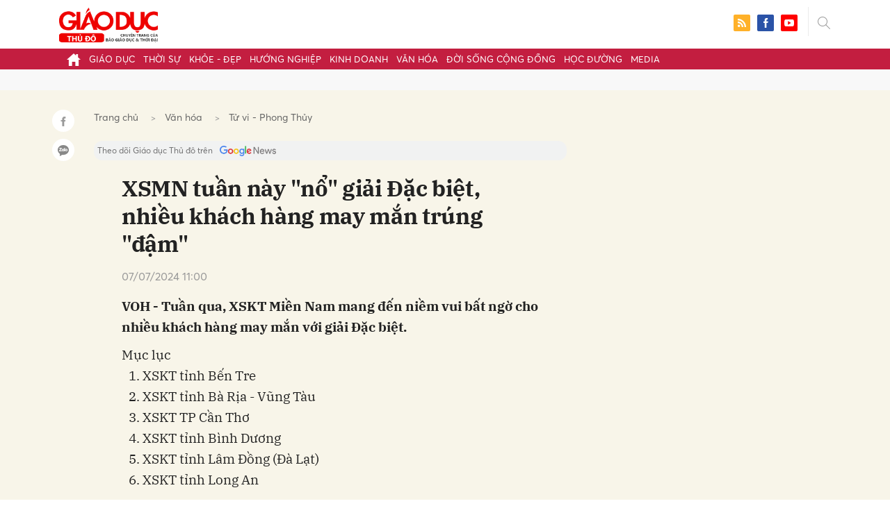

--- FILE ---
content_type: text/html; charset=utf-8
request_url: https://giaoducthudo.giaoducthoidai.vn/xsmn-tuan-nay-no-giai-dac-biet-nhieu-khach-hang-may-man-trung-dam-153287.html
body_size: 27704
content:
<!DOCTYPE html>
<html xmlns="https://www.w3.org/1999/xhtml" lang="vi">
<head>
    <meta name="MobileOptimized" content="device-width" />
    <meta content="width=device-width, initial-scale=1.0, maximum-scale=1.0, user-scalable=0" name="viewport" />
    <title>XSMN tuần n&#224;y &quot;nổ&quot; giải Đặc biệt, nhiều kh&#225;ch h&#224;ng may mắn tr&#250;ng &quot;đậm&quot;</title>
    <link rel="shortcut icon" href="https://gdtd.1cdn.vn/assets/images/favicon.png" />
    <meta http-equiv="Content-Type" content="text/html;charset=UTF-8">
    <meta name="author" content="">
    <meta http-equiv="X-UA-Compatible" content="IE=edge,chrome=1" />
    <meta name="HandheldFriendly" content="true" />
    <meta name="viewport" content="width=device-width, initial-scale=1,maximum-scale=1,user-scalable=no" />
        <meta name="robots" content="noodp,index,follow" />
    <meta name="keywords" content="tr&#250;ng số,Tr&#250;ng số độc đắc,Tin tức ph&#225;p luật,Kết quả xổ số" />
    <meta name="description" content="VOH - Tuần qua, XSKT Miền Nam mang đến niềm vui bất ngờ cho nhiều kh&#225;ch h&#224;ng may mắn với giải Đặc biệt." />
    <meta property="fb:pages" content="" />
        <link rel="canonical" href="https://giaoducthudo.giaoducthoidai.vn/xsmn-tuan-nay-no-giai-dac-biet-nhieu-khach-hang-may-man-trung-dam-153287.html" />
            <meta property="og:title" content="XSMN tuần n&#224;y &quot;nổ&quot; giải Đặc biệt, nhiều kh&#225;ch h&#224;ng may mắn tr&#250;ng &quot;đậm&quot;">
            <meta property="og:description" content="VOH - Tuần qua, XSKT Miền Nam mang đến niềm vui bất ngờ cho nhiều kh&#225;ch h&#224;ng may mắn với giải Đặc biệt." />
            <meta property="og:image" content="https://gdtd.1cdn.vn/thumbs/600x315/2024/07/07/image.voh.com.vn-voh-image-2024-07-07-_xsmn-tuan-nay-no-giai-dac-biet-nhieu-khach-hang-may-man-trung-dam-btv217-thumb-100145.jpg" />
            <meta property="og:url" content="https://giaoducthudo.giaoducthoidai.vn/xsmn-tuan-nay-no-giai-dac-biet-nhieu-khach-hang-may-man-trung-dam-153287.html" />

        <meta property="dable:item_id" content="153287">
                    <meta property="dable:image" content="https://gdtd.1cdn.vn/thumbs/600x315/2024/07/07/image.voh.com.vn-voh-image-2024-07-07-_xsmn-tuan-nay-no-giai-dac-biet-nhieu-khach-hang-may-man-trung-dam-btv217-thumb-100145.jpg">
            <meta property="article:section" content="Tử vi - Phong Thủy">
            <meta property="article:published_time" content="7/7/2024 11:00:00 AM">

    <meta property="og:site_name" content="Giáo dục thủ đô" />
    <meta property="og:type" content="website" />
    <meta property="og:locale" itemprop="inLanguage" content="vi_VN" />
    <meta property="fb:admins" content="" />
    <meta property="fb:app_id" content="" />
    <meta property="datetimenow" content="1/29/2026 10:53:35 AM" />

        <link href="https://fonts.googleapis.com/css2?family=Amatic+SC:wght@400;700&family=Arima+Madurai:wght@400;700&family=Bangers&family=Barlow:ital,wght@0,400;0,700;1,400;1,700&family=Bitter:ital,wght@0,400;0,500;0,700;1,400;1,500;1,700&family=Bungee+Inline&family=Chakra+Petch:ital,wght@0,400;0,700;1,400;1,700&family=Comforter&family=Cormorant+Garamond:ital,wght@0,400;0,700;1,400;1,700&family=Cormorant+Infant:ital,wght@0,400;0,700;1,400;1,700&family=Dancing+Script:wght@400;700&family=EB+Garamond:ital,wght@0,400;0,700;1,400;1,700&family=Fuzzy+Bubbles:wght@400;700&family=Grandstander:ital,wght@0,400;0,700;1,400;1,700&family=Great+Vibes&family=IBM+Plex+Serif:ital,wght@0,400;0,700;1,400;1,700&family=Ingrid+Darling&family=Inter:wght@400;700&family=Itim&family=Kanit:ital,wght@0,400;0,700;1,400;1,700&family=Kodchasan:ital,wght@0,400;0,700;1,400;1,700&family=Lavishly+Yours&family=Lemonada:wght@400;700&family=Lobster&family=Lora:ital,wght@0,400;0,700;1,400;1,700&family=Mali:ital,wght@0,400;0,700;1,400;1,700&family=Meow+Script&family=Montserrat:ital,wght@0,400;0,700;1,400;1,700&family=Moo+Lah+Lah&family=Moon+Dance&family=Neonderthaw&family=Noto+Sans:ital,wght@0,400;0,700;1,400;1,700&family=Nunito:ital,wght@0,400;0,700;1,400;1,700&family=Ole&family=Open+Sans:ital,wght@0,400;0,700;1,400;1,700&family=Pacifico&family=Pangolin&family=Patrick+Hand&family=Paytone+One&family=Playfair+Display:ital,wght@0,400;0,700;1,400;1,700&family=Potta+One&family=Praise&family=Raleway:ital,wght@0,400;0,700;1,400;1,700&family=Roboto+Condensed:ital,wght@0,400;0,700;1,400;1,700&family=Roboto+Serif:ital,opsz,wght@0,8..144,400;0,8..144,700;1,8..144,400;1,8..144,700&family=Roboto:ital,wght@0,400;0,700;1,400;1,700&family=Saira+Stencil+One&family=Sansita+Swashed:wght@400;700&family=Send+Flowers&family=Signika:wght@400;700&family=Smooch+Sans:wght@400;700&family=Source+Sans+Pro:ital,wght@0,400;0,700;1,400;1,700&family=Splash&family=The+Nautigal:wght@400;700&family=Tinos:ital,wght@0,400;0,700;1,400;1,700&family=Tourney:ital,wght@0,400;0,700;1,400;1,700&family=Twinkle+Star&family=VT323&family=Vollkorn:ital,wght@0,400;0,700;1,400;1,700&family=Vujahday+Script&family=Work+Sans:ital,wght@0,400;0,700;1,400;1,700&family=Yeseva+One&display=swap" rel="stylesheet">
        <link rel="stylesheet" href="https://asset.1cdn.vn/onecms/all/editor/snippets-custom.bundle.min.css?t=20260129">
        <style type="text/css">
            .preview-mode {
                padding-top: 50px;
            }

                .preview-mode:before {
                    content: "Bạn đang xem phiên bản XEM THỬ của bài viết.";
                    position: fixed;
                    z-index: 9999;
                    top: 0;
                    left: 0;
                    right: 0;
                    background: rgba(255,255,255,0.95);
                    box-shadow: 0 0 3px 3px rgba(0,0,0,0.1);
                    display: block;
                    padding: 10px;
                    text-align: center;
                    color: #e30000;
                    font-size: 22px;
                    height: 50px;
                }

            @media(max-width:767px) {
                .preview-mode:before {
                    content: "Phiên bản XEM THỬ";
                }
            }
        </style>


    <link href="https://gdtd.1cdn.vn/assets/css/style.min.15052025.css" rel="stylesheet" />
    <link href="https://gdtd.1cdn.vn/assets/css/custom-giaoduc.23052025.css" rel="stylesheet" />
    <link href="https://gdtd.1cdn.vn/assets/css/custom.15052025.css" rel="stylesheet" />

    <script async src="https://www.googletagmanager.com/gtag/js?id=G-GV81TH1LET"></script>
    <script>
        window.dataLayer = window.dataLayer || [];
        function gtag() { dataLayer.push(arguments); }
        gtag('js', new Date());
        gtag('config', 'G-GV81TH1LET');
    </script>
    

    <style>
        /*Xóa khoảng trống ở header khi nó được chèn trong content vì web này đã có sẵn khoảng trống*/
        .entry .sc-longform-header-top-normal,
        .entry .sc-longform-header-top-normal-small,
        .entry .sc-longform-header-no-bg-img-normal,
        .entry .sc-longform-header-default-normal,
        .entry .sc-longform-header-top-normal .sc-longform-header-text,
        .entry .sc-longform-header-top-normal-small .sc-longform-header-text,
        .entry .sc-longform-header-no-bg-img-normal .sc-longform-header-text,
        .entry .sc-longform-header-default-normal .sc-longform-header-text {
            padding-top: 0 !important;
            padding-bottom: 5px !important;
            margin-bottom: 0 !important;
        }

        .entry:not(.longform) .sc-longform-header-top-normal .sc-longform-header-text .sc-longform-header-title,
        .entry:not(.longform) .sc-longform-header-top-normal-small .sc-longform-header-text .sc-longform-header-title,
        .entry:not(.longform) .sc-longform-header-no-bg-img-normal .sc-longform-header-text .sc-longform-header-title,
        .entry:not(.longform) .sc-longform-header-default-normal .sc-longform-header-text .sc-longform-header-title {
            padding-top: 0 !important;
            padding-bottom: 0 !important;
        }

        /*Chỉnh thông tin tác giả, ngày xuất bản*/
        .entry:not(.longform) .sc-longform-header-meta {
            font-family: "Averta","Roboto",Arial,sans-serif !important;
            font-size: 16px !important;
            margin-top: 15px !important;
            color: #999 !important;
        }

        .entry:not(.longform) .sc-longform-header-author {
            color: #999 !important;
            font-weight: normal !important;
            opacity: 1 !important;
        }

        .entry:not(.longform) .sc-longform-header-date {
            color: #999 !important;
            opacity: 1 !important;
        }

        .entry:not(.longform) .sc-text {
            font-size: 0;
        }

            .entry:not(.longform) .sc-text:after {
                font-size: 14px;
                display: inline;
                content: "|";
                color: #999 !important;
                opacity: 1 !important;
            }

        .after-longform {
            background: #fff;
            position: relative;
        }

            .after-longform > div {
                max-width: 600px;
                margin-left: auto;
                margin-right: auto;
            }

        @media (max-width: 767px) {
            .after-longform > div {
                margin-left: 15px;
                margin-right: 15px;
            }
        }

        @media (max-width: 991px) {
            .bg-detail {
            }

            .c-detail-head__row_breadcrumb {
                margin-bottom: 0;
            }

            .c-detail-head__row.is-bar.empty {
                min-height: 0;
                padding: 0;
                border: 0;
            }

            .c-detail-head, .c-news-detail .desc {
                max-width: 600px;
                margin-left: auto;
                margin-right: auto;
            }

                .c-detail-head .empty .c-share-scroll {
                    top: -34px !important;
                }
        }

        @media (max-width: 767px) {
            .breadcrumb .breadcrumb-item:not(:last-child) {
                display: none
            }

            .breadcrumb .breadcrumb-item:last-child {
                padding: 0
            }

                .breadcrumb .breadcrumb-item:last-child:before {
                    display: none
                }
        }

        .c-news-detail .desc {
            font-size: 19px;
            font-weight: 700;
            font-family: "IBM Plex Serif",Arial,Helvetica,sans-serif;
            color: #503d1f;
            line-height: 1.618;
        }

        .l-main-large-image {
            margin-left: auto !important;
            margin-right: auto !important;
            float: none;
            max-width: 600px !important;
        }

        @media (min-width: 1200px) {
            .l-main-large-image {
                width: 600px !important;
            }
        }

        .l-main-large-image .c-detail-head,
        .l-main-large-image .c-news-detail {
            padding-left: 0 !important;
            padding-right: 0 !important;
        }


        .l-main-large-image .c-share-scroll.has-fixed {
            position: relative;
        }
    </style>

        <style type="text/css">
            .sc-longform-header-author,
            .sc-longform-header-author + .sc-text {
                display: none !important;
            }
        </style>

    <style>
        blockquote:before {
            font-size: 54px !important;
            top: -17px !important;
            left: 0px !important;
        }
    </style>
    <script src="https://giaoducthudo.giaoducthoidai.vn/script/oneAds.js"></script>

</head>
<body class="">
    <div class="c-header-banner">
        <div class="h-show-mobile">
            <div class="c-banner-item is-custom-size">
                <div class="c-banner-item__inner">
                    <div class="c-banner-item__box">
                        <div class="oneads" id="zone-6">
                            <script type="text/javascript">try { if (typeof (mbtopbannerxuyentrang) != "undefined" && mbtopbannerxuyentrang !== null) { mbtopbannerxuyentrang.show(); } else { document.getElementById("zone-6").remove(); } } catch (e) { }</script>
                        </div>
                    </div>
                </div>
            </div>
        </div>
        <div class="c-banner h-show-pc">
            <div class="c-banner-item is-custom-size">
                <div class="c-banner-item__inner">
                    <div class="c-banner-item__box">
                        <div class="oneads" id="zone-5">
                            <script type="text/javascript">try { if (typeof (pctopbannerxuyentrang) != "undefined" && pctopbannerxuyentrang !== null) { pctopbannerxuyentrang.show(); } else { document.getElementById("zone-5").remove(); } } catch (e) { }</script>
                        </div>
                    </div>
                </div>
            </div>
        </div>
    </div>
    <div class="l-nav">
        <div class="c-header">
            <div class="container">
                <div class="c-header-inner onecms-logo">
                    <button type="button" class="c-menu-expand js-menu-expand"><span></span></button>
                    <button type="button" class="c-search-expand js-search-expand"><i class="icon20-search"></i></button>
                    <div class="c-logo">
                            <a title="Giáo dục thủ đô" href="/"><img src="https://gdtd.1cdn.vn/assets/images/logo_gdtd.png" alt="logo" /></a>
                    </div>
                    <div class="c-search-wrapper">
                        <div class="c-search">
                            <div class="c-search__inner">
                                <input type="text" id="txt-keyword" class="form-control" name="" placeholder="Nhập từ khóa cần tìm kiếm..." />
                                <button type="submit" class="c-search__btn btnSearch"><i class="icon20-search"></i></button>
                                <button type="button" class="c-search__close js-search-close"><i class="icon12-close"></i></button>
                            </div>
                        </div>
                    </div>
                    <div class="c-header-right">
                        
<div class="c-share">
    <a href="/rss"><i class="icon24-rss-square"></i></a>
    <a href="#"><i class="icon24-facebook-square"></i></a>
    <a href="#"><i class="icon24-youtube-square"></i></a>
</div>
                    </div>
                </div>
            </div>
        </div>
        <div class="c-menu-outer">
            <div class="container">
                <div class="c-menu static-page-content" data-api-url="/api/static-page-content" data-view="normal">
                    <ul>
    <li><a data-Fname="home" href="/"><i class="icon20-home"></i></a></li>

        <li><a href="https://giaoducthudo.giaoducthoidai.vn/giao-duc" data-Fname="Giao-duc">Gi&#225;o dục</a></li>
        <li><a href="https://giaoducthudo.giaoducthoidai.vn/thoi-su" data-Fname="Thoi-su">Thời sự</a></li>
        <li><a href="https://giaoducthudo.giaoducthoidai.vn/khoe-dep" data-Fname="Khoe-Dep">Khỏe - Đẹp</a></li>
        <li><a href="https://giaoducthudo.giaoducthoidai.vn/huong-nghiep" data-Fname="Huong-nghiep">Hướng nghiệp</a></li>
        <li><a href="https://giaoducthudo.giaoducthoidai.vn/kinh-doanh" data-Fname="Kinh-doanh">Kinh doanh</a></li>
        <li><a href="https://giaoducthudo.giaoducthoidai.vn/van-hoa" data-Fname="Van-hoa">Văn h&#243;a</a></li>
        <li><a href="https://giaoducthudo.giaoducthoidai.vn/doi-song-cong-dong" data-Fname="Doi-song-cong-dong">Đời sống cộng đồng</a></li>
        <li><a href="https://giaoducthudo.giaoducthoidai.vn/hoc-duong" data-Fname="Hoc-duong">Học đường</a></li>
        <li><a href="https://giaoducthudo.giaoducthoidai.vn/media" data-Fname="Media">Media</a></li>
</ul>
                    
                </div>
            </div>
        </div>
    </div>
    <div class="c-space"></div>
    <div class="c-main-banner bg-gray h-show-pc">
        <div class="container">
            <div class="c-banner">
                <div class="c-banner-item is-hidden-title">
                    <ins class="982a9496" data-key="2498e428ce61b44f5490c6b0b4c7a354"></ins>
                </div>
            </div>
        </div>
    </div>
    <div class="c-main-banner bg-gray h-show-mobile">
        <div class="container">
            <div class="c-banner">
                <div class="c-banner-item is-hidden-title">
                    <ins class="982a9496" data-key="dff1f50bb2d4ab2b16ee222d8dbd5551"></ins>
                </div>
            </div>
        </div>
    </div>
    


    <div class="bg-detail ">
        <div class="container">
            <div class="l-content clearfix">
                <div class="l-main  ">
                    <div class="c-detail-head">
                        <div class="c-detail-head__row">
                            <nav aria-label="breadcrumb">
                                <ol class="breadcrumb">
                                    <li class="breadcrumb-item"><a style="color: #666;margin-right:10px;" href="/">Trang chủ</a></li>
                                        <li class="breadcrumb-item"><a style="color: #666;margin-right:10px;" href="https://giaoducthudo.giaoducthoidai.vn/van-hoa">Văn h&#243;a</a></li>
                                    <li class="breadcrumb-item "><a class="active" style="color: #666;margin-right:10px;" href="https://giaoducthudo.giaoducthoidai.vn/van-hoa/tu-vi-phong-thuy">Tử vi - Phong Thủy</a></li>
                                </ol>
                            </nav>
                        </div>
                        <div class="c-detail-head__row is-bar empty">
                            <div class="c-share-scroll js-share-scroll">
                                <ul class="clearfix">
                                    <li><a class="bg-facebook fb" href="https://www.facebook.com/sharer/sharer.php?u=https://giaoducthudo.giaoducthoidai.vn/xsmn-tuan-nay-no-giai-dac-biet-nhieu-khach-hang-may-man-trung-dam-153287.html&display=popup&ref=plugin"><i class="icon16-facebook-white"></i></a></li>
                                    <li class="zalo-share-button" data-href="https://giaoducthudo.giaoducthoidai.vn/xsmn-tuan-nay-no-giai-dac-biet-nhieu-khach-hang-may-man-trung-dam-153287.html" data-oaid="579745863508352884" data-layout="icon-text" data-color="blue" data-customize=true>
                                        <a class="bg-zalo" href="javascript:;" title="Chia sẻ Zalo"><span class="ti-zalo icon16-zalo-white"></span></a>
                                    </li>
                                </ul>
                            </div>
                        </div>
                        <a class="ggnewsfollow" target="_blank" rel="nofollow" href="https://news.google.com/publications/CAAqBwgKMPb1vQswg5HVAw?hl=vi&gl=VN&ceid=VN%3Avi" title="Theo dõi Giáo dục Thủ đô trên Google News">
                            <span class="text">Theo dõi Giáo dục Thủ đô trên </span><img class="logoggnews" src="https://gdtd.1cdn.vn/assets/images/ggnewslogo.png" height="15px">
                        </a>
                    </div>
                    <div class="c-news-detail">
                        <div class="index__10">
                                                            <div class="c-box h-show-pc">
                                    <div class="c-box__content">
                                        <div class="c-banner">
                                            <div class="c-banner-item">
                                                <ins class="982a9496" data-key="176b1ca07f131f9305875b7e101e8eba"></ins>
                                            </div>
                                        </div><!-- c-banner -->
                                    </div><!-- c-box__content -->
                                </div><!-- c-box -->
                                <div class="c-box h-show-mobile">
                                    <div class="c-box__content">
                                        <div class="c-banner">
                                            <div class="c-banner-item">
                                                <ins class="982a9496" data-key="978bd9fb6d0341b0c069296e74df0138"></ins>
                                            </div>
                                        </div><!-- c-banner -->
                                    </div><!-- c-box__content -->
                                </div><!-- c-box -->
                            <div class="entry entry-no-padding ">
                                <div class='sc-longform-header sc-longform-header-default-normal block-sc-longform-header'>
                                            <div class='sc-longform-header-text'>
                                                <span class='sc-longform-header-cate block-sc-cate-name'></span>
                                                <h1 class='sc-longform-header-title block-sc-title'>XSMN tuần này "nổ" giải Đặc biệt, nhiều khách hàng may mắn trúng "đậm"</h1>
                                                <div class='sc-longform-header-meta'>
                                                    <span class='sc-longform-header-author block-sc-author'></span>
                                                    
                                                    <span class='sc-longform-header-date block-sc-publish-time'>07/07/2024 11:00</span>
                                                </div>
                                                <p class='sc-longform-header-sapo block-sc-sapo'>
                                                    VOH - Tuần qua, XSKT Miền Nam mang đến niềm vui bất ngờ cho nhiều khách hàng may mắn với giải Đặc biệt.
                                                </p>
                                            </div>
                                        </div><div class="wrapper" id="tableOfContents"><span id="toc-title">Mục lục</span><div class="content" id="toc-content"><ol><li><span>XSKT tỉnh Bến Tre</span></li><li><span>XSKT tỉnh Bà Rịa - Vũng Tàu</span></li><li><span>XSKT TP Cần Thơ</span></li><li><span>XSKT tỉnh Bình Dương</span></li><li><span>XSKT tỉnh Lâm Đồng (Đà Lạt)</span></li><li><span>XSKT tỉnh Long An</span></li></ol></div></div><p>Từ ngày 24/6 đến 30/6, các công ty XSKT Miền Nam đã chi hàng trăm tỷ đồng cho những người chơi may mắn. Dưới đây là thông tin trả thưởng cho khách hàng từ các đơn vị XSKT được VOH tổng hợp.</p><h2 id="xskt-tinh-ben-tre">XSKT tỉnh Bến Tre</h2><p>Theo thông tin kết quả trả thưởng từ XSKT tỉnh Bến Tre, tại kỳ vé K26-T6 mở thưởng ngày 25/06/2024, có 136.488 vé số truyền thống và 1.423 vé số tự chọn trúng giải. Trong đó:</p><ul><li>Vé số truyền thống: Vé đặc biệt là 11 vé, 139 vé phụ đặc biệt. Tổng số tiền đã trả thưởng là 58.363.000.000 đồng.</li><li>Vé số tự chọn: Số tiền chi thưởng là 633.533.000 đồng.</li></ul><p>Trong kỳ quay số này, chúc mừng các khách hàng ở TPHCM đã may mắn trúng giải Đặc biệt.</p><p>Xổ số Bến Tre mở thưởng vào lúc 16h10 thứ Ba hàng tuần.</p><h2 id="xskt-tinh-ba-ria-vung-tau">XSKT tỉnh Bà Rịa - Vũng Tàu</h2><p>Kỳ vé 6D mở thưởng ngày 25/06/2024 của Công ty TNHH MTV <span><strong>Xổ số kiến thiết tỉnh Bà Rịa – Vũng Tàu</strong></span> phát hành: Khách hàng TPHCM đã trúng giải Đặc biệt.</p><p>Cụ thể, Công ty đã trả thưởng 12 tờ vé trúng giải Đặc biệt với tổng giá trị trả thưởng là 24.000.000.000 đồng.</p><p>Xổ số Bà Rịa - Vũng Tàu mở thưởng vào lúc 16h10 thứ Ba hàng tuần.</p><h2 id="xskt-tp-can-tho">XSKT TP Cần Thơ</h2>
                                    <div class="c-box h-show-pc">
                                        <div class="c-box__content">
                                            <div class="c-banner">
                                                <div class="c-banner-item">
                                                    <ins class="982a9496" data-key="d22a75f372610935c7767df865715159"></ins>
                                                </div>
                                            </div><!-- c-banner -->
                                        </div><!-- c-box__content -->
                                    </div><!-- c-box -->
                                    <div class="c-box h-show-mobile">
                                        <div class="c-box__content">
                                            <div class="c-banner">
                                                <div class="c-banner-item">
                                                    <ins class="982a9496" data-key="9c836d7f93f055a1292c407a8f2ea9af"></ins>
                                                </div>
                                            </div><!-- c-banner -->
                                        </div><!-- c-box__content -->
                                    </div><!-- c-box -->
                                    <div class="c-box">
                                        <div class="c-box__content">
                                            <div class="c-banner">
                                                <div class="c-banner-item">
                                                    <!-- place in the body --> <div data-type="_mgwidget" data-widget-id="1600085"></div>
                                                    <script>(function (w, q) { w[q] = w[q] || []; w[q].push(["_mgc.load"]) })(window, "_mgq");</script>

                                                </div>
                                            </div><!-- c-banner -->
                                        </div><!-- c-box__content -->
                                    </div><!-- c-box -->
                                <p>XSKT tỉnh Sóc Trăng công bố, giải Đặc biệt của kỳ vé K4T6 mở thưởng ngày 26/06/2024 thuộc về khách hàng ở tỉnh Tiền Giang.</p><p>Xổ số Cần Thơ mở thưởng vào lúc 16h10 thứ Tư hàng tuần.</p><figure class="image"><img alt="xsmn-tuan-nay-no-giai-dac-biet-nhieu-khach-hang-may-man-trung-dam-btv217-1" src="https://image.voh.com.vn/voh/image/2024/07/07/xsmn-tuan-nay-no-giai-dac-biet-nhieu-khach-hang-may-man-trung-dam-btv217-1-095559.jpg"><figcaption>XSKT tỉnh Cần Thơ thông báo kết quả trúng thưởng kỳ vé K4T6 mở thưởng ngày 26/06/2024 - Ảnh: XSKT Cần Thơ</figcaption></figure><h2 id="xskt-tinh-binh-duong">XSKT tỉnh Bình Dương</h2><p>Theo thông tin chi thưởng khách hàng của XSKT tỉnh Bình Dương, giải Đặc biệt của kỳ vé 06K26 mở thưởng ngày 28/06/2024 thuộc về khách hàng tại Đồng Nai.</p><p>Xổ số Bình Dương mở thưởng lúc 16h10 thứ Sáu hàng tuần.</p><h2 id="xskt-tinh-lam-dong-da-lat">XSKT tỉnh Lâm Đồng (Đà Lạt)</h2><p>Giải Đặc biệt trong kỳ vé ĐL6K5 mở thưởng ngày 30/06/2024 của <span><strong>XSKT Đà Lạt</strong></span> thuộc về khách hàng ở tỉnh Bình Thuận.</p><p>Xổ số Đà Lạt mở thưởng lúc 16h10 Chủ Nhật hàng tuần.</p><h2 id="xskt-tinh-long-an">XSKT tỉnh Long An</h2><p>Tại kỳ vé 6K5 mở thưởng ngày 29/06/2024, khách hàng ở TPHCM đã trúng giải Đặc biệt.</p><p><em>Xin chúc mừng các khách hàng may mắn trúng giải!</em></p><p>Cập nhật những tin tức và kết quả xổ số mới nhất tại voh.com.vn.</p>
                            </div>
                                <div class="c-box">
                                    <div class="c-box__content">
                                        <div class="c-banner">
                                            <div class="c-banner-item">
                                                <!-- place in the body --> <div data-type="_mgwidget" data-widget-id="1600074"></div>
                                                <script>(function (w, q) { w[q] = w[q] || []; w[q].push(["_mgc.load"]) })(window, "_mgq");</script>
                                            </div>
                                        </div><!-- c-banner -->
                                    </div><!-- c-box__content -->
                                </div><!-- c-box -->
                                <div class="c-box h-show-pc">
                                    <div class="c-box__content">
                                        <div class="c-banner">
                                            <div class="c-banner-item is-hidden-title">
                                                <div id="dablewidget_jobw1K47" data-widget_id="jobw1K47">
                                                    <script>
                                                        (function (d, a, b, l, e, _) {

                                                            if (d[b] && d[b].q) return; d[b] = function () { (d[b].q = d[b].q || []).push(arguments) }; e = a.createElement(l);

                                                            e.async = 1; e.charset = 'utf-8'; e.src = '//static.dable.io/dist/plugin.min.js';

                                                            _ = a.getElementsByTagName(l)[0]; _.parentNode.insertBefore(e, _);

                                                        })(window, document, 'dable', 'script');

                                                        dable('setService', 'giaoducthudo.giaoducthoidai.vn');

                                                        dable('sendLogOnce');

                                                        dable('renderWidget', 'dablewidget_jobw1K47');</script>
                                                </div>
                                            </div>
                                        </div><!-- c-banner -->
                                    </div><!-- c-box__content -->
                                </div><!-- c-box -->
                        </div><!-- b-maincontent -->
                            <div class="c-author-page">
                                <div class="c-author-page__right">
                                    <span class="btn btn-light is-circle" style="padding:8px;">Theo <span>voh.com.vn</span><i class="icon-right icon16-redirect-gray"></i></span>
                                    <div class="c-author-page__pc-pop">
                                        <label>Link bài gốc<span class="js-page-copy"><i class="far fa-clipboard"></i>Copy Link</span></label>
                                        <span id="url-copy">https://voh.com.vn/tin-tuc-xo-so/xsmn-tuan-nay-no-giai-dac-biet-nhieu-khach-hang-may-man-trung-dam-btv217-537126.html</span>
                                    </div>
                                </div>
                                <span class="c-author-page__copy js-page-copy"><i class="far fa-clipboard"></i>Copy Link</span>
                                <div class="c-author-page__mobile-pop">
                                    <label>Link đã được copy</label>
                                    <span>https://voh.com.vn/tin-tuc-xo-so/xsmn-tuan-nay-no-giai-dac-biet-nhieu-khach-hang-may-man-trung-dam-btv217-537126.html</span>
                                </div>
                            </div>
                                                    <div class="c-box h-show-pc">
                                <div class="c-box__content">
                                    <div class="c-banner">
                                        <div class="c-banner-item">
                                            <ins class="982a9496" data-key="4910c65225954cb6871561a2dd42dd39"></ins>
                                        </div>
                                    </div><!-- c-banner -->
                                </div><!-- c-box__content -->
                            </div><!-- c-box -->
                            <div class="c-box h-show-mobile">
                                <div class="c-box__content">
                                    <div class="c-banner">
                                        <div class="c-banner-item">
                                            <ins class="982a9496" data-key="8c850fe380b06854a0b61de8318cafea"></ins>
                                        </div>
                                        <div class="c-banner-item" style="margin-top:10px">
                                            <ins class="982a9496" data-key="142a65e519a3e853ca0083a76e0c6f1b"></ins>
                                        </div>
                                    </div><!-- c-banner -->
                                </div><!-- c-box__content -->
                            </div><!-- c-box -->
                        <div class="c-share-detail">
                            <ul class="clearfix">
                                <li><a class="btn-facebook fb" href="https://www.facebook.com/sharer/sharer.php?u=https://giaoducthudo.giaoducthoidai.vn/xsmn-tuan-nay-no-giai-dac-biet-nhieu-khach-hang-may-man-trung-dam-153287.html&display=popup&ref=plugin"><i class="icon16-facebook-white"></i>Chia sẻ Facebook</a></li>
                                <li class="zalo-share-button" data-href="https://giaoducthudo.giaoducthoidai.vn/xsmn-tuan-nay-no-giai-dac-biet-nhieu-khach-hang-may-man-trung-dam-153287.html" data-oaid="579745863508352884" data-layout="icon-text" data-color="blue" data-customize=true>
                                    <a class="btn-zalo" href="javascript:;"><i class="icon16-zalo-white"></i>Chia sẻ Zalo</a>
                                </li>

                            </ul>
                            <div style="margin-left:-11px;" class="fb-like" data-href="https://giaoducthudo.giaoducthoidai.vn/xsmn-tuan-nay-no-giai-dac-biet-nhieu-khach-hang-may-man-trung-dam-153287.html" data-width="" data-layout="button_count" data-action="like" data-size="large" data-share="false"></div>
                        </div><!-- c-share-detail -->

                        <div class="c-box">
                            <div class="c-box__title"><div class="c-box__title__name">Bài liên quan</div></div>
                            <div class="c-box__content">
                                <div class="c-template-list">
                                </div><!-- c-template-list -->
                            </div><!-- c-box__content -->
                        </div><!-- c-box -->
                            <div class="c-box h-show-pc">
                                <div class="c-box__content">
                                    <div class="c-banner">
                                        <div class="c-banner-item">
                                            <ins class="982a9496" data-key="51bb8ce38db6d1dd66fb5edf7f1ed7bf"></ins>
                                        </div>
                                    </div><!-- c-banner -->
                                </div><!-- c-box__content -->
                            </div><!-- c-box -->
                            <div class="c-box h-show-mobile">
                                <div class="c-box__content">
                                    <div class="c-banner">
                                        <div class="c-banner-item">
                                            <ins class="982a9496" data-key="da3f7874eed0f188e668096021f9a188"></ins>
                                        </div>
                                    </div><!-- c-banner -->
                                </div><!-- c-box__content -->
                            </div><!-- c-box -->
                        <div class="c-box">
                            <div class="c-box__content">
                                <div class="c-tags">
                                    <ul>
                                            <li>
                                                <h4>
                                                    <a href="/trung-so-ptag.html" title="tr&#250;ng số">tr&#250;ng số</a>
                                                </h4>
                                            </li>
                                            <li>
                                                <h4>
                                                    <a href="/trung-so-doc-dac-ptag.html" title="Tr&#250;ng số độc đắc">Tr&#250;ng số độc đắc</a>
                                                </h4>
                                            </li>
                                            <li>
                                                <h4>
                                                    <a href="/tin-tuc-phap-luat-ptag.html" title="Tin tức ph&#225;p luật">Tin tức ph&#225;p luật</a>
                                                </h4>
                                            </li>
                                            <li>
                                                <h4>
                                                    <a href="/ket-qua-xo-so-ptag.html" title="Kết quả xổ số">Kết quả xổ số</a>
                                                </h4>
                                            </li>
                                    </ul>
                                </div><!-- c-tags -->
                            </div><!-- c-box__content -->
                        </div><!-- c-boxt -->
                                                                            <div class="c-comments">
                                <div class="c-comment-input commentForms">
                                    <div class="form-group">
                                        <textarea class="form-control txt-content" name="" placeholder="Vui lòng nhập tiếng việt có dấu"></textarea>
                                        <label class="control-label help-block"><em></em></label> <br />
                                    </div>
                                    <button parentid="0" class="btn btn-primary is-circle btnSend">Gửi bình luận</button>
                                    <div class="message hidden" style="font-size: 18px;padding: 20px 0;">
                                        <p class="small">
                                            Bình luận của bạn đã được gửi và sẽ hiển thị sau khi được duyệt bởi ban biên tập.
                                            <br>
                                            Ban biên tập giữ quyền biên tập nội dung bình luận để phù hợp với qui định nội dung của Báo.
                                        </p>
                                    </div>
                                </div>
                                <div class="c-comment-bar">
                                    <div class="c-comment-bar__count">(0) Bình luận</div>
                                    <div class="c-comment-bar__sort">
                                        <label>Xếp theo:</label>
                                        <ul>
                                            <li class="comment-sort-by-newest"><a href="javascript:;">Thời gian</a></li>
                                            <li class="active comment-sort-by-like"><a href="javascript:;">Số người thích</a></li>
                                        </ul>
                                    </div>
                                </div>
                                <div class="c-comment-list contentCC">

                                </div><!-- c-comment-list -->
                            </div>
                            <style>
                                .hidden {
                                    display: none;
                                }
                            </style>
                    </div><!-- c-news-detail -->
                </div><!-- l-main -->
                    <div class="l-sidebar">
                        <div class="c-box h-show-pc">
                            <div class="c-box__content">
                                <div class="c-banner">
                                    <div class="c-banner-item is-300x250 is-hidden-title">
                                        <ins class="982a9496" data-key="83ba693ffb91b8a1594fcd9ba827604c"></ins>
                                    </div>
                                </div><!-- c-banner -->
                            </div><!-- c-box__content -->
                        </div><!-- c-box -->
                        <div class="c-box h-show-pc js-sticky-scroll">
                            <div class="c-box__content">
                                <div class="c-news-topmore">
                                </div><!-- c-news-more -->
                            </div><!-- c-box__content -->
                            <div class="c-box h-show-pc" style="margin-top:15px">
                                <div class="c-box__content">
                                    <div class="c-banner">
                                        <div class="c-banner-item is-300x250 is-hidden-title">
                                            <ins class="982a9496" data-key="02bd85d2861d2717a094a9797ae2af2e"></ins>
                                        </div>
                                    </div><!-- c-banner -->
                                </div><!-- c-box__content -->
                            </div><!-- c-box -->
                        </div><!-- c-box -->
                    </div><!-- l-sidebar -->
            </div><!-- l-content -->
        </div><!-- container -->
    </div><!-- bg-detail -->
<div class="c-news-readmore">
    <div class="container">
        <div class="c-box">
            <div class="c-box__title"><div class="c-box__title__name"><a style="text-decoration: none; color: #c31e40;" href="https://giaoducthudo.giaoducthoidai.vn/van-hoa/tu-vi-phong-thuy">Đọc thêm Tử vi - Phong Thủy</a></div></div>
            <div class="c-box__content">
                <div class="c-template-grid is-col-3 is-line">
                    <ul class="clearfix">
                            <li>
                                <div class="b-grid">
                                    <div class="b-grid__img"><a href="https://giaoducthudo.giaoducthoidai.vn/phong-thuy-su-noi-4-vi-tri-trong-nha-cang-sach-cang-tu-khi-lanh-sinh-tai-vuong-201162.html"><img src="https://gdtd.1cdn.vn/thumbs/540x360/2026/01/22/cafefcdn.com-203337114487263232-2026-1-22-_avatar1769088796713-1769088797021914957443.jpg" alt="Phong thủy sư n&#243;i: 4 vị tr&#237; trong nh&#224; c&#224;ng sạch c&#224;ng tụ kh&#237; l&#224;nh, sinh t&#224;i vượng" title="Phong thủy sư n&#243;i: 4 vị tr&#237; trong nh&#224; c&#224;ng sạch c&#224;ng tụ kh&#237; l&#224;nh, sinh t&#224;i vượng" /></a></div>
                                    <div class="b-grid__content">
                                        <div class="b-grid__row"><h2 class="b-grid__title"><a href="https://giaoducthudo.giaoducthoidai.vn/phong-thuy-su-noi-4-vi-tri-trong-nha-cang-sach-cang-tu-khi-lanh-sinh-tai-vuong-201162.html">Phong thủy sư n&#243;i: 4 vị tr&#237; trong nh&#224; c&#224;ng sạch c&#224;ng tụ kh&#237; l&#224;nh, sinh t&#224;i vượng</a></h2></div>
                                    </div>
                                </div>
                            </li>
                            <li>
                                <div class="b-grid">
                                    <div class="b-grid__img"><a href="https://giaoducthudo.giaoducthoidai.vn/vietlott-power-655-20-01-ket-qua-xo-so-vietlott-hom-nay-thu-3-20-01-2026-200907.html"><img src="https://gdtd.1cdn.vn/thumbs/540x360/2026/01/20/image.voh.com.vn-voh-image-2026-01-20-_1puikbpyqklqtbflibmbhwdojwt-mz-wi-260120-112649-112650.png" alt="Vietlott POWER 655 20/01 - Kết quả xổ số Vietlott h&#244;m nay Thứ 3 20/01/2026" title="Vietlott POWER 655 20/01 - Kết quả xổ số Vietlott h&#244;m nay Thứ 3 20/01/2026" /></a></div>
                                    <div class="b-grid__content">
                                        <div class="b-grid__row"><h2 class="b-grid__title"><a href="https://giaoducthudo.giaoducthoidai.vn/vietlott-power-655-20-01-ket-qua-xo-so-vietlott-hom-nay-thu-3-20-01-2026-200907.html">Vietlott POWER 655 20/01 - Kết quả xổ số Vietlott h&#244;m nay Thứ 3 20/01/2026</a></h2></div>
                                    </div>
                                </div>
                            </li>
                            <li>
                                <div class="b-grid">
                                    <div class="b-grid__img"><a href="https://giaoducthudo.giaoducthoidai.vn/tu-vi-hom-nay-4-con-giap-phat-trien-thuan-loi-ngay-13-1-2026-nhieu-uu-the-vuot-troi-198275.html"><img src="https://gdtd.1cdn.vn/thumbs/540x360/2026/01/13/cms.lichngaytot.com-medias-original-2026-1-10-_tu-vi-hom-nay-4-con-giap-phat-trien-thuan-loi-ngay-1312026-nhieu-uu-the-vuot-troi.jpg" alt="Tử vi h&#244;m nay: 4 con gi&#225;p ph&#225;t triển thuận lợi ng&#224;y 13/1/2026, nhiều ưu thế vượt trội" title="Tử vi h&#244;m nay: 4 con gi&#225;p ph&#225;t triển thuận lợi ng&#224;y 13/1/2026, nhiều ưu thế vượt trội" /></a></div>
                                    <div class="b-grid__content">
                                        <div class="b-grid__row"><h2 class="b-grid__title"><a href="https://giaoducthudo.giaoducthoidai.vn/tu-vi-hom-nay-4-con-giap-phat-trien-thuan-loi-ngay-13-1-2026-nhieu-uu-the-vuot-troi-198275.html">Tử vi h&#244;m nay: 4 con gi&#225;p ph&#225;t triển thuận lợi ng&#224;y 13/1/2026, nhiều ưu thế vượt trội</a></h2></div>
                                    </div>
                                </div>
                            </li>
                            <li>
                                <div class="b-grid">
                                    <div class="b-grid__img"><a href="https://giaoducthudo.giaoducthoidai.vn/tu-vi-chu-nhat-ngay-11-1-2026-cua-12-con-giap-ty-lan-dan-ti-tot-so-198065.html"><img src="https://gdtd.1cdn.vn/thumbs/540x360/2026/01/10/cms.lichngaytot.com-medias-original-2025-12-31-_1.jpg" alt="Tử vi Chủ nhật ng&#224;y 11/1/2026 của 12 con gi&#225;p: T&#253; lận đận, Tị tốt số" title="Tử vi Chủ nhật ng&#224;y 11/1/2026 của 12 con gi&#225;p: T&#253; lận đận, Tị tốt số" /></a></div>
                                    <div class="b-grid__content">
                                        <div class="b-grid__row"><h2 class="b-grid__title"><a href="https://giaoducthudo.giaoducthoidai.vn/tu-vi-chu-nhat-ngay-11-1-2026-cua-12-con-giap-ty-lan-dan-ti-tot-so-198065.html">Tử vi Chủ nhật ng&#224;y 11/1/2026 của 12 con gi&#225;p: T&#253; lận đận, Tị tốt số</a></h2></div>
                                    </div>
                                </div>
                            </li>
                            <li>
                                <div class="b-grid">
                                    <div class="b-grid__img"><a href="https://giaoducthudo.giaoducthoidai.vn/tu-vi-hom-nay-nguong-mo-4-con-giap-duoc-than-may-man-bao-ho-ngay-10-1-2026-198040.html"><img src="https://gdtd.1cdn.vn/thumbs/540x360/2026/01/10/cms.lichngaytot.com-medias-original-2026-1-6-_tu-vi-hom-nay-nguong-mo-4-con-giap-duoc-than-may-man-bao-ho-ngay-1012026.jpg" alt="Tử vi h&#244;m nay: Ngưỡng mộ 4 con gi&#225;p được Thần may mắn bảo hộ ng&#224;y 10/1/2026" title="Tử vi h&#244;m nay: Ngưỡng mộ 4 con gi&#225;p được Thần may mắn bảo hộ ng&#224;y 10/1/2026" /></a></div>
                                    <div class="b-grid__content">
                                        <div class="b-grid__row"><h2 class="b-grid__title"><a href="https://giaoducthudo.giaoducthoidai.vn/tu-vi-hom-nay-nguong-mo-4-con-giap-duoc-than-may-man-bao-ho-ngay-10-1-2026-198040.html">Tử vi h&#244;m nay: Ngưỡng mộ 4 con gi&#225;p được Thần may mắn bảo hộ ng&#224;y 10/1/2026</a></h2></div>
                                    </div>
                                </div>
                            </li>
                            <li>
                                <div class="b-grid">
                                    <div class="b-grid__img"><a href="https://giaoducthudo.giaoducthoidai.vn/giau-co-sau-mot-dem-khong-phai-chuyen-qua-kho-voi-5-con-giap-nay-nam-2026-ai-cung-phai-bat-ngo-voi-cach-ho-kiem-tien-198034.html"><img src="https://gdtd.1cdn.vn/thumbs/540x360/2026/01/10/cms.lichngaytot.com-medias-original-2026-1-7-_giau-co-sau-mot-dem-khong-phai-chuyen-qua-kho-voi-5-con-giap-nay-nam-2026-ai-cung-phai-bat-ngo-voi-cach-ho-kiem-tien-.jpg" alt="GI&#192;U C&#211; sau một đ&#234;m kh&#244;ng phải chuyện qu&#225; kh&#243; với 5 con gi&#225;p n&#224;y năm 2026, ai cũng phải bất ngờ với c&#225;ch họ kiếm tiền" title="GI&#192;U C&#211; sau một đ&#234;m kh&#244;ng phải chuyện qu&#225; kh&#243; với 5 con gi&#225;p n&#224;y năm 2026, ai cũng phải bất ngờ với c&#225;ch họ kiếm tiền" /></a></div>
                                    <div class="b-grid__content">
                                        <div class="b-grid__row"><h2 class="b-grid__title"><a href="https://giaoducthudo.giaoducthoidai.vn/giau-co-sau-mot-dem-khong-phai-chuyen-qua-kho-voi-5-con-giap-nay-nam-2026-ai-cung-phai-bat-ngo-voi-cach-ho-kiem-tien-198034.html">GI&#192;U C&#211; sau một đ&#234;m kh&#244;ng phải chuyện qu&#225; kh&#243; với 5 con gi&#225;p n&#224;y năm 2026, ai cũng phải bất ngờ với c&#225;ch họ kiếm tiền</a></h2></div>
                                    </div>
                                </div>
                            </li>

                    </ul>
                </div><!-- c-template-grid -->
            </div><!-- c-box__content -->
        </div><!-- c-box -->
    </div><!-- container -->
</div><!-- c-news-readmore -->
<!------------------------homepage content------------------------>
<div class="c-homepage-repeat-content">
    <div class="container">
        <div class="clearfix">
            <div class="l-main">
                <div class="c-box">
                    <div class="c-box__title"><div class="c-box__title__name">Nổi bật Giáo dục thủ đô</div></div>
                    <div class="c-box__content">
                        <div class="c-template-list">
                            <ul class="clearfix">
                                    <li>
                                        <div class="b-grid">
                                            <div class="b-grid__img"><a href="https://giaoducthudo.giaoducthoidai.vn/bo-giao-duc-va-dao-tao-siet-xet-hoc-ba-ielts-de-cong-bang-201635.html"><img class="lazyload" src="[data-uri]" data-src="https://gdtd.1cdn.vn/thumbs/540x360/2026/01/29/i1-vnexpress.vnecdn.net-2026-01-29-_screen-shot-2026-01-29-at-08-2-8272-9018-1769649877.png" alt="Bộ Gi&#225;o dục v&#224; Đ&#224;o tạo: &#39;Siết x&#233;t học bạ, IELTS để c&#244;ng bằng&#39;" title="Bộ Gi&#225;o dục v&#224; Đ&#224;o tạo: &#39;Siết x&#233;t học bạ, IELTS để c&#244;ng bằng&#39;" /></a></div>
                                            <div class="b-grid__content">
                                                <div class="b-grid__row">
                                                    <h3 class="b-grid__title"><a href="https://giaoducthudo.giaoducthoidai.vn/bo-giao-duc-va-dao-tao-siet-xet-hoc-ba-ielts-de-cong-bang-201635.html">Bộ Gi&#225;o dục v&#224; Đ&#224;o tạo: &#39;Siết x&#233;t học bạ, IELTS để c&#244;ng bằng&#39;</a></h3>
                                                </div>
                                                <div class="b-grid__row h-show-pc">
                                                    <span class="b-grid__time">một giờ trước</span>
                                                    <a class="b-grid__cat" href="https://giaoducthudo.giaoducthoidai.vn/giao-duc/tuyen-sinh-du-hoc">Tuyển sinh - du học</a>
                                                </div>
                                                <div class="b-grid__row b-grid__desc">
                                                    Th&#237; sinh x&#233;t học bạ dự kiến phải đạt s&#224;n về điểm thi tốt nghiệp, giảm điểm cộng IELTS, theo Bộ Gi&#225;o dục v&#224; đ&#224;o tạo l&#224; để c&#244;ng bằng v&#224; tr&#225;nh th&#237; sinh lơ l&#224; học tập.
                                                </div>
                                            </div>
                                        </div><!-- b-grid -->
                                    </li>
                                    <li>
                                        <div class="b-grid">
                                            <div class="b-grid__img"><a href="https://giaoducthudo.giaoducthoidai.vn/pgs-ts-nguyen-lan-phuong-duoc-vinh-danh-nha-lanh-dao-doanh-nghiep-gioi-nam-2026-201637.html"><img class="lazyload" src="[data-uri]" data-src="https://gdtd.1cdn.vn/thumbs/540x360/2026/01/28/f716ddfb5b-_pgsts-nguyen-lan-phuong-vua-duoc-vinh-danh-nha-lanh-dao-doanh-nghiep-gioi-viet-nam-business-awards-2026-2.jpg.webp" alt="PGS.TS Nguyễn Lan Phương được vinh danh Nh&#224; l&#227;nh đạo doanh nghiệp giỏi năm 2026" title="PGS.TS Nguyễn Lan Phương được vinh danh Nh&#224; l&#227;nh đạo doanh nghiệp giỏi năm 2026" /></a></div>
                                            <div class="b-grid__content">
                                                <div class="b-grid__row">
                                                    <h3 class="b-grid__title"><a href="https://giaoducthudo.giaoducthoidai.vn/pgs-ts-nguyen-lan-phuong-duoc-vinh-danh-nha-lanh-dao-doanh-nghiep-gioi-nam-2026-201637.html">PGS.TS Nguyễn Lan Phương được vinh danh Nh&#224; l&#227;nh đạo doanh nghiệp giỏi năm 2026</a></h3>
                                                </div>
                                                <div class="b-grid__row h-show-pc">
                                                    <span class="b-grid__time">13 ph&#250;t trước</span>
                                                    <a class="b-grid__cat" href="https://giaoducthudo.giaoducthoidai.vn/hoc-duong/guong-sang">Gương s&#225;ng</a>
                                                </div>
                                                <div class="b-grid__row b-grid__desc">
                                                    PGS.TS Nguyễn Lan Phương, Ph&#243; Hiệu trưởng Trường ĐH Nguyễn Tất Th&#224;nh vừa được vinh danh “Nh&#224; l&#227;nh đạo doanh nghiệp giỏi 2026”.
                                                </div>
                                            </div>
                                        </div><!-- b-grid -->
                                    </li>
                                    <li>
                                        <div class="b-grid">
                                            <div class="b-grid__img"><a href="https://giaoducthudo.giaoducthoidai.vn/quy-hoach-tong-the-thu-do-chi-tiet-cac-khu-vuc-se-di-dan-201636.html"><img class="lazyload" src="[data-uri]" data-src="https://gdtd.1cdn.vn/thumbs/540x360/2026/01/29/cafefcdn.com-203337114487263232-2026-1-28-_avatar1769644456826-1769644457117914215672.webp" alt="Quy hoạch tổng thể Thủ đ&#244;: Chi tiết c&#225;c khu vực sẽ di d&#226;n" title="Quy hoạch tổng thể Thủ đ&#244;: Chi tiết c&#225;c khu vực sẽ di d&#226;n" /></a></div>
                                            <div class="b-grid__content">
                                                <div class="b-grid__row">
                                                    <h3 class="b-grid__title"><a href="https://giaoducthudo.giaoducthoidai.vn/quy-hoach-tong-the-thu-do-chi-tiet-cac-khu-vuc-se-di-dan-201636.html">Quy hoạch tổng thể Thủ đ&#244;: Chi tiết c&#225;c khu vực sẽ di d&#226;n</a></h3>
                                                </div>
                                                <div class="b-grid__row h-show-pc">
                                                    <span class="b-grid__time">16 ph&#250;t trước</span>
                                                    <a class="b-grid__cat" href="https://giaoducthudo.giaoducthoidai.vn/thoi-su/kinh-te-xa-hoi">Kinh tế - X&#227; hội</a>
                                                </div>
                                                <div class="b-grid__row b-grid__desc">
                                                    Theo Quy hoạch tổng thể Thủ đ&#244; với tầm nh&#236;n 100 năm, giai đoạn 2026-2045, H&#224; Nội sẽ di dời hơn 860.000 người d&#226;n nội đ&#244; để thực hiện t&#225;i cấu tr&#250;c đ&#244; thị, giải quyết điểm nghẽn. Tuy nhi&#234;n, nếu triển khai cần t&#237;nh to&#225;n kỹ, bởi c&#243; nhiều vấn đề phải giải quyết như việc l&#224;m, gi&#225;o dục, y tế v&#224; c&#225;c vấn đề d&#226;n sinh kh&#225;c.
                                                </div>
                                            </div>
                                        </div><!-- b-grid -->
                                    </li>
                                    <li>
                                        <div class="b-grid">
                                            <div class="b-grid__img"><a href="https://giaoducthudo.giaoducthoidai.vn/6-thang-nghien-cuu-cua-hoc-sinh-cho-giai-phap-uav-cuu-ho-thong-minh-201632.html"><img class="lazyload" src="[data-uri]" data-src="https://gdtd.1cdn.vn/thumbs/540x360/2026/01/29/z7478699097906_1c117e0cc45d9a428915f1f6d104c5d1.jpg" alt="6 th&#225;ng nghi&#234;n cứu của học sinh cho giải ph&#225;p UAV cứu hộ th&#244;ng minh" title="6 th&#225;ng nghi&#234;n cứu của học sinh cho giải ph&#225;p UAV cứu hộ th&#244;ng minh" /></a></div>
                                            <div class="b-grid__content">
                                                <div class="b-grid__row">
                                                    <h3 class="b-grid__title"><a href="https://giaoducthudo.giaoducthoidai.vn/6-thang-nghien-cuu-cua-hoc-sinh-cho-giai-phap-uav-cuu-ho-thong-minh-201632.html">6 th&#225;ng nghi&#234;n cứu của học sinh cho giải ph&#225;p UAV cứu hộ th&#244;ng minh</a></h3>
                                                </div>
                                                <div class="b-grid__row h-show-pc">
                                                    <span class="b-grid__time">22 ph&#250;t trước</span>
                                                    <a class="b-grid__cat" href="https://giaoducthudo.giaoducthoidai.vn/giao-duc">Gi&#225;o dục</a>
                                                </div>
                                                <div class="b-grid__row b-grid__desc">
                                                    (GDTĐ) - Từ một &#253; tưởng t&#225;o bạo đến sản phẩm ho&#224;n chỉnh, h&#224;nh tr&#236;nh 6 th&#225;ng nghi&#234;n cứu kh&#244;ng ngừng nghỉ của Nguyễn Vũ Phong đ&#227; tạo ra hệ thống UAV Hexacopter t&#237;ch hợp tr&#237; tuệ nh&#226;n tạo - giải ph&#225;p c&#244;ng nghệ cao hỗ trợ t&#236;m kiếm cứu nạn sau b&#227;o lũ. Với niềm đam m&#234; c&#244;ng nghệ từ nhỏ v&#224; quyết t&#226;m mang lại gi&#225; trị thực tiễn cho cộng đồng, Phong đ&#227; vượt qua nhiều thử th&#225;ch để ho&#224;n thiện một hệ thống c&#243; khả năng hoạt động trong điều kiện thi&#234;n tai khắc nghiệt nhất.
                                                </div>
                                            </div>
                                        </div><!-- b-grid -->
                                    </li>
                                    <li>
                                        <div class="b-grid">
                                            <div class="b-grid__img"><a href="https://giaoducthudo.giaoducthoidai.vn/tuyen-quang-day-nhanh-tien-do-xay-dung-cac-truong-hoc-vung-bien-gioi-201634.html"><img class="lazyload" src="[data-uri]" data-src="https://gdtd.1cdn.vn/thumbs/540x360/2026/01/28/cdn.giaoducthoidai.vn-images-e68bd0ae7e0a4d2e84e451c6db68f2d4e78a37056203a636521abc8e684e28159a0c2ea02ef7ce8803d8886be9d6c61e8c6ef7a90934f8ced53eb91605a91145-_1000047236.jpg.webp" alt="Tuy&#234;n Quang đẩy nhanh tiến độ x&#226;y dựng c&#225;c trường học v&#249;ng bi&#234;n giới" title="Tuy&#234;n Quang đẩy nhanh tiến độ x&#226;y dựng c&#225;c trường học v&#249;ng bi&#234;n giới" /></a></div>
                                            <div class="b-grid__content">
                                                <div class="b-grid__row">
                                                    <h3 class="b-grid__title"><a href="https://giaoducthudo.giaoducthoidai.vn/tuyen-quang-day-nhanh-tien-do-xay-dung-cac-truong-hoc-vung-bien-gioi-201634.html">Tuy&#234;n Quang đẩy nhanh tiến độ x&#226;y dựng c&#225;c trường học v&#249;ng bi&#234;n giới</a></h3>
                                                </div>
                                                <div class="b-grid__row h-show-pc">
                                                    <span class="b-grid__time">một giờ trước</span>
                                                    <a class="b-grid__cat" href="https://giaoducthudo.giaoducthoidai.vn/giao-duc/chinh-sach-giao-duc">Ch&#237;nh s&#225;ch gi&#225;o dục</a>
                                                </div>
                                                <div class="b-grid__row b-grid__desc">
                                                    Tuy&#234;n Quang đẩy nhanh tiến độ x&#226;y dựng 6 trường học li&#234;n cấp v&#249;ng bi&#234;n, sẵn s&#224;ng cho năm học 2026 – 2027.
                                                </div>
                                            </div>
                                        </div><!-- b-grid -->
                                    </li>

                            </ul>
                        </div><!-- c-template-list -->
                    </div><!-- c-box__content -->
                </div><!-- c-box -->
                <div class="c-box">
                    <div class="c-box__title"><div class="c-box__title__name">Đừng bỏ lỡ</div></div>
                    <div class="c-box__content">
                        <div class="c-template-list">
                            <ul class="clearfix">
                                    <li>
                                        <div class="b-grid">
                                            <div class="b-grid__img"><a href="https://giaoducthudo.giaoducthoidai.vn/cach-tiep-can-moi-bao-dam-chat-luong-giao-duc-dai-hoc-201638.html"><img class="lazyload" src="[data-uri]" data-src="https://gdtd.1cdn.vn/thumbs/540x360/2026/01/29/c86b3db9e3b53d8152be737fd05085c04f3bf130c307d96db8b9a53a77ecc5f2d7a06f1660b78e4bb-_bao-dam-chat-luong-giao-duc-dai-hoc.jpg.webp" alt="C&#225;ch tiếp cận mới bảo đảm chất lượng gi&#225;o dục đại học" title="C&#225;ch tiếp cận mới bảo đảm chất lượng gi&#225;o dục đại học" /></a></div>
                                            <div class="b-grid__content">
                                                <div class="b-grid__row">
                                                    <h3 class="b-grid__title"><a href="https://giaoducthudo.giaoducthoidai.vn/cach-tiep-can-moi-bao-dam-chat-luong-giao-duc-dai-hoc-201638.html">C&#225;ch tiếp cận mới bảo đảm chất lượng gi&#225;o dục đại học</a></h3>
                                                </div>
                                                <div class="b-grid__row h-show-pc">
                                                    <span class="b-grid__time">một giờ trước</span>
                                                    <a class="b-grid__cat" href="https://giaoducthudo.giaoducthoidai.vn/giao-duc/chinh-sach-giao-duc">Ch&#237;nh s&#225;ch gi&#225;o dục</a>
                                                </div>
                                                <div class="b-grid__row b-grid__desc">
                                                    C&#225;ch tiếp cận mới được kỳ vọng tạo nền tảng cho cải tiến chất lượng thực chất, minh bạch, bền vững trong hệ thống gi&#225;o dục đại học...
                                                </div>
                                            </div>
                                        </div><!-- b-grid -->
                                    </li>
                                    <li>
                                        <div class="b-grid">
                                            <div class="b-grid__img"><a href="https://giaoducthudo.giaoducthoidai.vn/tong-bi-thu-to-lam-du-chuong-trinh-ky-niem-bac-ho-ve-nuoc-tai-cao-bang-201633.html"><img class="lazyload" src="[data-uri]" data-src="https://gdtd.1cdn.vn/thumbs/540x360/2026/01/29/cdn.giaoducthoidai.vn-images-e68bd0ae7e0a4d2e84e451c6db68f2d479b290d50324267333635737f184e064333a61f9f757029f5343a3016e2b57e3efc142b9c1c98ff96f51d5b06d57851c-_to-lam-cao-bang.jpg.webp" alt="Tổng B&#237; thư T&#244; L&#226;m dự chương tr&#236;nh kỷ niệm B&#225;c Hồ về nước tại Cao Bằng" title="Tổng B&#237; thư T&#244; L&#226;m dự chương tr&#236;nh kỷ niệm B&#225;c Hồ về nước tại Cao Bằng" /></a></div>
                                            <div class="b-grid__content">
                                                <div class="b-grid__row">
                                                    <h3 class="b-grid__title"><a href="https://giaoducthudo.giaoducthoidai.vn/tong-bi-thu-to-lam-du-chuong-trinh-ky-niem-bac-ho-ve-nuoc-tai-cao-bang-201633.html">Tổng B&#237; thư T&#244; L&#226;m dự chương tr&#236;nh kỷ niệm B&#225;c Hồ về nước tại Cao Bằng</a></h3>
                                                </div>
                                                <div class="b-grid__row h-show-pc">
                                                    <span class="b-grid__time">một giờ trước</span>
                                                    <a class="b-grid__cat" href="https://giaoducthudo.giaoducthoidai.vn/thoi-su">Thời sự</a>
                                                </div>
                                                <div class="b-grid__row b-grid__desc">
                                                    Tối 28/1, Ban Tuy&#234;n gi&#225;o v&#224; D&#226;n vận Trung ương tổ chức Chương tr&#236;nh cầu truyền h&#236;nh trực tiếp với chủ đề “Hai tay x&#226;y dựng một sơn h&#224;”.
                                                </div>
                                            </div>
                                        </div><!-- b-grid -->
                                    </li>
                                    <li>
                                        <div class="b-grid">
                                            <div class="b-grid__img"><a href="https://giaoducthudo.giaoducthoidai.vn/phan-dinh-ro-giua-day-va-to-chuc-hoat-dong-trai-nghiem-201598.html"><img class="lazyload" src="[data-uri]" data-src="https://gdtd.1cdn.vn/thumbs/540x360/2026/01/28/cdn.giaoducthoidai.vn-images-e68bd0ae7e0a4d2e84e451c6db68f2d4158dc48e96b7f5aeefea13ed423908edce427306c86af8777c71d476ffadb7f99225290b8b5a41c6425f891fe07ae05b-_anh140-9581.jpg.webp" alt="Ph&#226;n định r&#245; giữa ‘dạy’ v&#224; ‘tổ chức’ Hoạt động trải nghiệm" title="Ph&#226;n định r&#245; giữa ‘dạy’ v&#224; ‘tổ chức’ Hoạt động trải nghiệm" /></a></div>
                                            <div class="b-grid__content">
                                                <div class="b-grid__row">
                                                    <h3 class="b-grid__title"><a href="https://giaoducthudo.giaoducthoidai.vn/phan-dinh-ro-giua-day-va-to-chuc-hoat-dong-trai-nghiem-201598.html">Ph&#226;n định r&#245; giữa ‘dạy’ v&#224; ‘tổ chức’ Hoạt động trải nghiệm</a></h3>
                                                </div>
                                                <div class="b-grid__row h-show-pc">
                                                    <span class="b-grid__time">13 giờ trước</span>
                                                    <a class="b-grid__cat" href="https://giaoducthudo.giaoducthoidai.vn/giao-duc/chinh-sach-giao-duc">Ch&#237;nh s&#225;ch gi&#225;o dục</a>
                                                </div>
                                                <div class="b-grid__row b-grid__desc">
                                                    Kh&#244;ng &#237;t gi&#225;o vi&#234;n gặp kh&#243; khăn khi triển khai dạy Hoạt động trải nghiệm v&#236; nhầm lẫn giữa “dạy học” v&#224; “tổ chức hoạt động”.
                                                </div>
                                            </div>
                                        </div><!-- b-grid -->
                                    </li>
                                    <li>
                                        <div class="b-grid">
                                            <div class="b-grid__img"><a href="https://giaoducthudo.giaoducthoidai.vn/hung-thinh-phat-khang-dinh-uy-tin-voi-dong-may-phat-dien-mitsubishi-chat-luong-cao-201631.html"><img class="lazyload" src="[data-uri]" data-src="https://gdtd.1cdn.vn/thumbs/540x360/2026/01/29/screenshot-2026-01-29-102406.png" alt="Hưng Thịnh Ph&#225;t khẳng định uy t&#237;n với d&#242;ng m&#225;y ph&#225;t điện Mitsubishi chất lượng cao" title="Hưng Thịnh Ph&#225;t khẳng định uy t&#237;n với d&#242;ng m&#225;y ph&#225;t điện Mitsubishi chất lượng cao" /></a></div>
                                            <div class="b-grid__content">
                                                <div class="b-grid__row">
                                                    <h3 class="b-grid__title"><a href="https://giaoducthudo.giaoducthoidai.vn/hung-thinh-phat-khang-dinh-uy-tin-voi-dong-may-phat-dien-mitsubishi-chat-luong-cao-201631.html">Hưng Thịnh Ph&#225;t khẳng định uy t&#237;n với d&#242;ng m&#225;y ph&#225;t điện Mitsubishi chất lượng cao</a></h3>
                                                </div>
                                                <div class="b-grid__row h-show-pc">
                                                    <span class="b-grid__time">một giờ trước</span>
                                                    <a class="b-grid__cat" href="https://giaoducthudo.giaoducthoidai.vn/kinh-doanh/thuong-hieu">Thương hiệu</a>
                                                </div>
                                                <div class="b-grid__row b-grid__desc">
                                                    (GDTĐ) - Nhu cầu sử dụng nguồn điện dự ph&#242;ng ng&#224;y c&#224;ng tăng khiến m&#225;y ph&#225;t điện trở th&#224;nh hạng mục thiết yếu tại nhiều c&#244;ng tr&#236;nh. Trong đ&#243;, m&#225;y ph&#225;t điện Mitsubishi nổi bật nhờ độ bền, hiệu suất v&#224; khả năng vận h&#224;nh ổn định. Đồng h&#224;nh c&#249;ng d&#242;ng sản phẩm n&#224;y, Hưng Thịnh Ph&#225;t khẳng định uy t&#237;n với giải ph&#225;p m&#225;y ph&#225;t điện Mitsubishi chất lượng, đ&#225;p ứng nhu cầu.
                                                </div>
                                            </div>
                                        </div><!-- b-grid -->
                                    </li>
                                    <li>
                                        <div class="b-grid">
                                            <div class="b-grid__img"><a href="https://giaoducthudo.giaoducthoidai.vn/gia-vang-mieng-vuot-190-trieu-dong-201630.html"><img class="lazyload" src="[data-uri]" data-src="https://gdtd.1cdn.vn/thumbs/540x360/2026/01/29/z7479044510574_73f2eb5567e72a1015d4f8f95a3cf4f6.jpg" alt="Gi&#225; v&#224;ng miếng vượt 190 triệu đồng" title="Gi&#225; v&#224;ng miếng vượt 190 triệu đồng" /></a></div>
                                            <div class="b-grid__content">
                                                <div class="b-grid__row">
                                                    <h3 class="b-grid__title"><a href="https://giaoducthudo.giaoducthoidai.vn/gia-vang-mieng-vuot-190-trieu-dong-201630.html">Gi&#225; v&#224;ng miếng vượt 190 triệu đồng</a></h3>
                                                </div>
                                                <div class="b-grid__row h-show-pc">
                                                    <span class="b-grid__time">một giờ trước</span>
                                                    <a class="b-grid__cat" href="https://giaoducthudo.giaoducthoidai.vn/thoi-su/kinh-te-xa-hoi">Kinh tế - X&#227; hội</a>
                                                </div>
                                                <div class="b-grid__row b-grid__desc">
                                                    C&#225;c thương hiệu b&#225;n ra v&#224;ng miếng tại 190,2 triệu đồng một lượng, theo đ&#224; tăng tr&#234;n thị trường quốc tế.
                                                </div>
                                            </div>
                                        </div><!-- b-grid -->
                                    </li>
                            </ul>
                        </div><!-- c-template-list -->
                    </div><!-- c-box__content -->
                </div><!-- c-box -->
                <div class="c-box">
                    <div class="c-box__title"><div class="c-box__title__name">Mới nhất</div></div>
                    <div class="c-box__content">
                        <div class="c-template-list">
                            <ul class="clearfix loadAjax">
                                    <li class="loadArticle" pid="201638">
                                        <div class="b-grid">
                                            <div class="b-grid__img"><a href="https://giaoducthudo.giaoducthoidai.vn/cach-tiep-can-moi-bao-dam-chat-luong-giao-duc-dai-hoc-201638.html"><img class="lazyload" src="[data-uri]" data-src="https://gdtd.1cdn.vn/thumbs/540x360/2026/01/29/c86b3db9e3b53d8152be737fd05085c04f3bf130c307d96db8b9a53a77ecc5f2d7a06f1660b78e4bb-_bao-dam-chat-luong-giao-duc-dai-hoc.jpg.webp" alt="C&#225;ch tiếp cận mới bảo đảm chất lượng gi&#225;o dục đại học" title="C&#225;ch tiếp cận mới bảo đảm chất lượng gi&#225;o dục đại học" /></a></div>
                                            <div class="b-grid__content">
                                                <div class="b-grid__row">
                                                    <h3 class="b-grid__title"><a href="https://giaoducthudo.giaoducthoidai.vn/cach-tiep-can-moi-bao-dam-chat-luong-giao-duc-dai-hoc-201638.html">C&#225;ch tiếp cận mới bảo đảm chất lượng gi&#225;o dục đại học</a></h3>
                                                </div>
                                                <div class="b-grid__row h-show-pc">
                                                    <span class="b-grid__time">một giờ trước</span>
                                                    <a class="b-grid__cat" href="https://giaoducthudo.giaoducthoidai.vn/giao-duc/chinh-sach-giao-duc">Ch&#237;nh s&#225;ch gi&#225;o dục</a>
                                                </div>
                                                <div class="b-grid__row b-grid__desc">
                                                    C&#225;ch tiếp cận mới được kỳ vọng tạo nền tảng cho cải tiến chất lượng thực chất, minh bạch, bền vững trong hệ thống gi&#225;o dục đại học...
                                                </div>
                                            </div>
                                        </div><!-- b-grid -->
                                    </li>
                                    <li class="loadArticle" pid="201635">
                                        <div class="b-grid">
                                            <div class="b-grid__img"><a href="https://giaoducthudo.giaoducthoidai.vn/bo-giao-duc-va-dao-tao-siet-xet-hoc-ba-ielts-de-cong-bang-201635.html"><img class="lazyload" src="[data-uri]" data-src="https://gdtd.1cdn.vn/thumbs/540x360/2026/01/29/i1-vnexpress.vnecdn.net-2026-01-29-_screen-shot-2026-01-29-at-08-2-8272-9018-1769649877.png" alt="Bộ Gi&#225;o dục v&#224; Đ&#224;o tạo: &#39;Siết x&#233;t học bạ, IELTS để c&#244;ng bằng&#39;" title="Bộ Gi&#225;o dục v&#224; Đ&#224;o tạo: &#39;Siết x&#233;t học bạ, IELTS để c&#244;ng bằng&#39;" /></a></div>
                                            <div class="b-grid__content">
                                                <div class="b-grid__row">
                                                    <h3 class="b-grid__title"><a href="https://giaoducthudo.giaoducthoidai.vn/bo-giao-duc-va-dao-tao-siet-xet-hoc-ba-ielts-de-cong-bang-201635.html">Bộ Gi&#225;o dục v&#224; Đ&#224;o tạo: &#39;Siết x&#233;t học bạ, IELTS để c&#244;ng bằng&#39;</a></h3>
                                                </div>
                                                <div class="b-grid__row h-show-pc">
                                                    <span class="b-grid__time">một giờ trước</span>
                                                    <a class="b-grid__cat" href="https://giaoducthudo.giaoducthoidai.vn/giao-duc/tuyen-sinh-du-hoc">Tuyển sinh - du học</a>
                                                </div>
                                                <div class="b-grid__row b-grid__desc">
                                                    Th&#237; sinh x&#233;t học bạ dự kiến phải đạt s&#224;n về điểm thi tốt nghiệp, giảm điểm cộng IELTS, theo Bộ Gi&#225;o dục v&#224; đ&#224;o tạo l&#224; để c&#244;ng bằng v&#224; tr&#225;nh th&#237; sinh lơ l&#224; học tập.
                                                </div>
                                            </div>
                                        </div><!-- b-grid -->
                                    </li>
                                    <li class="loadArticle" pid="201633">
                                        <div class="b-grid">
                                            <div class="b-grid__img"><a href="https://giaoducthudo.giaoducthoidai.vn/tong-bi-thu-to-lam-du-chuong-trinh-ky-niem-bac-ho-ve-nuoc-tai-cao-bang-201633.html"><img class="lazyload" src="[data-uri]" data-src="https://gdtd.1cdn.vn/thumbs/540x360/2026/01/29/cdn.giaoducthoidai.vn-images-e68bd0ae7e0a4d2e84e451c6db68f2d479b290d50324267333635737f184e064333a61f9f757029f5343a3016e2b57e3efc142b9c1c98ff96f51d5b06d57851c-_to-lam-cao-bang.jpg.webp" alt="Tổng B&#237; thư T&#244; L&#226;m dự chương tr&#236;nh kỷ niệm B&#225;c Hồ về nước tại Cao Bằng" title="Tổng B&#237; thư T&#244; L&#226;m dự chương tr&#236;nh kỷ niệm B&#225;c Hồ về nước tại Cao Bằng" /></a></div>
                                            <div class="b-grid__content">
                                                <div class="b-grid__row">
                                                    <h3 class="b-grid__title"><a href="https://giaoducthudo.giaoducthoidai.vn/tong-bi-thu-to-lam-du-chuong-trinh-ky-niem-bac-ho-ve-nuoc-tai-cao-bang-201633.html">Tổng B&#237; thư T&#244; L&#226;m dự chương tr&#236;nh kỷ niệm B&#225;c Hồ về nước tại Cao Bằng</a></h3>
                                                </div>
                                                <div class="b-grid__row h-show-pc">
                                                    <span class="b-grid__time">một giờ trước</span>
                                                    <a class="b-grid__cat" href="https://giaoducthudo.giaoducthoidai.vn/thoi-su">Thời sự</a>
                                                </div>
                                                <div class="b-grid__row b-grid__desc">
                                                    Tối 28/1, Ban Tuy&#234;n gi&#225;o v&#224; D&#226;n vận Trung ương tổ chức Chương tr&#236;nh cầu truyền h&#236;nh trực tiếp với chủ đề “Hai tay x&#226;y dựng một sơn h&#224;”.
                                                </div>
                                            </div>
                                        </div><!-- b-grid -->
                                    </li>
                                    <li class="loadArticle" pid="201597">
                                        <div class="b-grid">
                                            <div class="b-grid__img"><a href="https://giaoducthudo.giaoducthoidai.vn/tu-vi-thang-2-2026-tuoi-thin-am-lich-so-lan-dan-phai-nghi-nhieu-201597.html"><img class="lazyload" src="[data-uri]" data-src="https://gdtd.1cdn.vn/thumbs/540x360/2026/01/28/cms.lichngaytot.com-medias-original-2026-1-13-_tu-vi-thang-22026-tuoi-thin-am-lich-so-lan-dan-phai-nghi-nhieu.png" alt="Tử vi th&#225;ng 2/2026 tuổi Th&#236;n &#226;m lịch: Số lận đận phải nghĩ nhiều" title="Tử vi th&#225;ng 2/2026 tuổi Th&#236;n &#226;m lịch: Số lận đận phải nghĩ nhiều" /></a></div>
                                            <div class="b-grid__content">
                                                <div class="b-grid__row">
                                                    <h3 class="b-grid__title"><a href="https://giaoducthudo.giaoducthoidai.vn/tu-vi-thang-2-2026-tuoi-thin-am-lich-so-lan-dan-phai-nghi-nhieu-201597.html">Tử vi th&#225;ng 2/2026 tuổi Th&#236;n &#226;m lịch: Số lận đận phải nghĩ nhiều</a></h3>
                                                </div>
                                                <div class="b-grid__row h-show-pc">
                                                    <span class="b-grid__time">8 giờ trước</span>
                                                    <a class="b-grid__cat" href="https://giaoducthudo.giaoducthoidai.vn/van-hoa/horoscope">Horoscope </a>
                                                </div>
                                                <div class="b-grid__row b-grid__desc">
                                                    Tử vi th&#225;ng 2/2026 tuổi Th&#236;n &#226;m lịch n&#243;i rằng đ&#226;y l&#224; th&#225;ng M&#227;o - Th&#236;n Tương Hại g&#226;y ra nhiều bất lợi cho người tuổi Th&#236;n, số long đong hơn người, l&#250;c n&#224;o cũng trăm thứ nghĩ trong đầu.
                                                </div>
                                            </div>
                                        </div><!-- b-grid -->
                                    </li>
                                    <li class="loadArticle" pid="201594">
                                        <div class="b-grid">
                                            <div class="b-grid__img"><a href="https://giaoducthudo.giaoducthoidai.vn/tu-vi-thang-2-2026-tuoi-ngo-am-lich-suc-khoe-tut-doc-chan-cong-viec-hien-tai-201594.html"><img class="lazyload" src="[data-uri]" data-src="https://gdtd.1cdn.vn/thumbs/540x360/2026/01/28/cms.lichngaytot.com-medias-original-2026-1-19-_tu-vi-thang-22026-tuoi-ngo-am-lich-suc-khoe-tut-doc-chan-cong-viec-hien-tai.png" alt="Tử vi th&#225;ng 2/2026 tuổi Ngọ &#226;m lịch: Sức khỏe tụt dốc, ch&#225;n c&#244;ng việc hiện tại" title="Tử vi th&#225;ng 2/2026 tuổi Ngọ &#226;m lịch: Sức khỏe tụt dốc, ch&#225;n c&#244;ng việc hiện tại" /></a></div>
                                            <div class="b-grid__content">
                                                <div class="b-grid__row">
                                                    <h3 class="b-grid__title"><a href="https://giaoducthudo.giaoducthoidai.vn/tu-vi-thang-2-2026-tuoi-ngo-am-lich-suc-khoe-tut-doc-chan-cong-viec-hien-tai-201594.html">Tử vi th&#225;ng 2/2026 tuổi Ngọ &#226;m lịch: Sức khỏe tụt dốc, ch&#225;n c&#244;ng việc hiện tại</a></h3>
                                                </div>
                                                <div class="b-grid__row h-show-pc">
                                                    <span class="b-grid__time">8 giờ trước</span>
                                                    <a class="b-grid__cat" href="https://giaoducthudo.giaoducthoidai.vn/van-hoa/horoscope">Horoscope </a>
                                                </div>
                                                <div class="b-grid__row b-grid__desc">
                                                    Theo tử vi th&#225;ng 2/2026 tuổi Ngọ &#226;m lịch, Nguyệt lệnh l&#226;m Bệnh &#225;m chỉ sức khỏe kém, chủ về bệnh tật, đau y&#234;́u, suy nhược, bu&#244;̀n r&#226;̀u, tiền đ&#236;nh, đầu &#243;c kh&#244;ng tỉnh t&#225;o, hay nh&#226;̀m l&#226;̃n, kh&#237; huyết k&#233;m lưu th&#244;ng.
                                                </div>
                                            </div>
                                        </div><!-- b-grid -->
                                    </li>

                            </ul>
                            <div class="loading_img" style="display: none;">
                                <div class="timeline-wrapper">
                                    <div class="timeline-item">
                                        <div class="animated-background">
                                            <div class="background-masker header-top"></div>
                                            <div class="background-masker header-left"></div>
                                            <div class="background-masker header-right"></div>
                                            <div class="background-masker header-bottom"></div>
                                            <div class="background-masker header-2-left"></div>
                                            <div class="background-masker header-2-right"></div>
                                            <div class="background-masker header-2-bottom"></div>
                                            <div class="background-masker meta-left"></div>
                                            <div class="background-masker meta-right"></div>
                                            <div class="background-masker meta-bottom"></div>
                                            <div class="background-masker description-left"></div>
                                            <div class="background-masker description-right"></div>
                                            <div class="background-masker description-bottom"></div>
                                            <div class="background-masker description-2-left"></div>
                                            <div class="background-masker description-2-right"></div>
                                            <div class="background-masker description-2-bottom"></div>
                                            <div class="background-masker description-3-left"></div>
                                            <div class="background-masker description-3-right"></div>
                                            <div class="background-masker description-3-bottom"></div>
                                        </div>
                                    </div>
                                </div> <div class="timeline-wrapper">
                                    <div class="timeline-item">
                                        <div class="animated-background">
                                            <div class="background-masker header-top"></div>
                                            <div class="background-masker header-left"></div>
                                            <div class="background-masker header-right"></div>
                                            <div class="background-masker header-bottom"></div>
                                            <div class="background-masker header-2-left"></div>
                                            <div class="background-masker header-2-right"></div>
                                            <div class="background-masker header-2-bottom"></div>
                                            <div class="background-masker meta-left"></div>
                                            <div class="background-masker meta-right"></div>
                                            <div class="background-masker meta-bottom"></div>
                                            <div class="background-masker description-left"></div>
                                            <div class="background-masker description-right"></div>
                                            <div class="background-masker description-bottom"></div>
                                            <div class="background-masker description-2-left"></div>
                                            <div class="background-masker description-2-right"></div>
                                            <div class="background-masker description-2-bottom"></div>
                                            <div class="background-masker description-3-left"></div>
                                            <div class="background-masker description-3-right"></div>
                                            <div class="background-masker description-3-bottom"></div>
                                        </div>
                                    </div>
                                </div>
                            </div>
                        </div><!-- c-template-list -->
                        <div class="c-more" id="load_more"><a href="javascript:;">Xem thêm</a></div>
                    </div><!-- c-box__content -->
                </div><!-- c-box -->
            </div><!-- l-main -->
            <div class="l-sidebar">
                <div class="c-box">
                    <div class="c-box__title"><div class="c-box__title__name">Tin mới nhất</div></div>
                    <div class="c-box__content">
                        <div class="c-template-list is-fist-big is-title-pc">
                            <ul class="clearfix">
                                    <li>
                                        <div class="b-grid">
                                            <div class="b-grid__img"><a href="https://giaoducthudo.giaoducthoidai.vn/khanh-thanh-diem-truong-do-quan-doi-xay-tang-thay-tro-o-thon-dac-biet-kho-khan-cua-lao-cai-201617.html"><img src="https://gdtd.1cdn.vn/thumbs/540x360/2026/01/28/cdn.tienphong.vn-images-ff314d5aef686b65ea52c200107196de19a3d11c64c5057c7dbaf6101c2f40a8714ef85a15986e12ec866c53661a093d-_25891.jpg" alt="Kh&#225;nh th&#224;nh điểm trường do qu&#226;n đội x&#226;y tặng thầy tr&#242; ở th&#244;n đặc biệt kh&#243; khăn của L&#224;o Cai" title="Kh&#225;nh th&#224;nh điểm trường do qu&#226;n đội x&#226;y tặng thầy tr&#242; ở th&#244;n đặc biệt kh&#243; khăn của L&#224;o Cai" /></a></div>
                                            <div class="b-grid__content">
                                                <div class="b-grid__row">
                                                    <h3 class="b-grid__title"><a href="https://giaoducthudo.giaoducthoidai.vn/khanh-thanh-diem-truong-do-quan-doi-xay-tang-thay-tro-o-thon-dac-biet-kho-khan-cua-lao-cai-201617.html">Kh&#225;nh th&#224;nh điểm trường do qu&#226;n đội x&#226;y tặng thầy tr&#242; ở th&#244;n đặc biệt kh&#243; khăn của L&#224;o Cai</a></h3>
                                                </div>
                                            </div>
                                        </div>
                                    </li>
                                    <li>
                                        <div class="b-grid">
                                            <div class="b-grid__img"><a href="https://giaoducthudo.giaoducthoidai.vn/thu-tuong-pham-minh-chinh-du-cau-truyen-hinh-ky-niem-85-nam-ngay-bac-ho-ve-nuoc-201614.html"><img src="https://gdtd.1cdn.vn/thumbs/540x360/2026/01/28/cdn.tienphong.vn-images-65b1d67d3571e90c0280877cc27bba1ec7c9cae17bdfaeb3d00fbb1f0e216cf1f623655763c96b6beeca2fd03e14b0af91c395aaa9493e5cdaf349cad3d4a15e-_tp-khachmoihn4-9264.jpg" alt="Thủ tướng Phạm Minh Ch&#237;nh dự cầu truyền h&#236;nh kỷ niệm 85 năm ng&#224;y B&#225;c Hồ về nước" title="Thủ tướng Phạm Minh Ch&#237;nh dự cầu truyền h&#236;nh kỷ niệm 85 năm ng&#224;y B&#225;c Hồ về nước" /></a></div>
                                            <div class="b-grid__content">
                                                <div class="b-grid__row">
                                                    <h3 class="b-grid__title"><a href="https://giaoducthudo.giaoducthoidai.vn/thu-tuong-pham-minh-chinh-du-cau-truyen-hinh-ky-niem-85-nam-ngay-bac-ho-ve-nuoc-201614.html">Thủ tướng Phạm Minh Ch&#237;nh dự cầu truyền h&#236;nh kỷ niệm 85 năm ng&#224;y B&#225;c Hồ về nước</a></h3>
                                                </div>
                                            </div>
                                        </div>
                                    </li>
                                    <li>
                                        <div class="b-grid">
                                            <div class="b-grid__img"><a href="https://giaoducthudo.giaoducthoidai.vn/xu-ly-tai-khoan-ao-bat-buoc-xac-thuc-danh-tinh-voi-nguoi-dung-mang-xa-hoi-201609.html"><img src="https://gdtd.1cdn.vn/thumbs/540x360/2026/01/28/cdnphoto.dantri.com.vn-q9avfjnm67e4n8iitskrx-jchui-thumb_w-1020-2026-01-14-_tran-cam-tu1-edited-1768402315424.jpg" alt="Xử l&#253; t&#224;i khoản ảo, bắt buộc x&#225;c thực danh t&#237;nh với người d&#249;ng mạng x&#227; hội" title="Xử l&#253; t&#224;i khoản ảo, bắt buộc x&#225;c thực danh t&#237;nh với người d&#249;ng mạng x&#227; hội" /></a></div>
                                            <div class="b-grid__content">
                                                <div class="b-grid__row">
                                                    <h3 class="b-grid__title"><a href="https://giaoducthudo.giaoducthoidai.vn/xu-ly-tai-khoan-ao-bat-buoc-xac-thuc-danh-tinh-voi-nguoi-dung-mang-xa-hoi-201609.html">Xử l&#253; t&#224;i khoản ảo, bắt buộc x&#225;c thực danh t&#237;nh với người d&#249;ng mạng x&#227; hội</a></h3>
                                                </div>
                                            </div>
                                        </div>
                                    </li>
                                    <li>
                                        <div class="b-grid">
                                            <div class="b-grid__img"><a href="https://giaoducthudo.giaoducthoidai.vn/thu-tuong-de-nghi-phat-huy-tinh-than-chi-ban-lam-khong-ban-lui-tai-cac-du-an-phuc-vu-apec-201604.html"><img src="https://gdtd.1cdn.vn/thumbs/540x360/2026/01/28/cafefcdn.com-203337114487263232-2026-1-28-_avatar1769586857713-1769586858745770921456.jpg" alt="Thủ tướng đề nghị ph&#225;t huy tinh thần &quot;chỉ b&#224;n l&#224;m, kh&#244;ng b&#224;n l&#249;i&quot; tại c&#225;c dự &#225;n phục vụ APEC" title="Thủ tướng đề nghị ph&#225;t huy tinh thần &quot;chỉ b&#224;n l&#224;m, kh&#244;ng b&#224;n l&#249;i&quot; tại c&#225;c dự &#225;n phục vụ APEC" /></a></div>
                                            <div class="b-grid__content">
                                                <div class="b-grid__row">
                                                    <h3 class="b-grid__title"><a href="https://giaoducthudo.giaoducthoidai.vn/thu-tuong-de-nghi-phat-huy-tinh-than-chi-ban-lam-khong-ban-lui-tai-cac-du-an-phuc-vu-apec-201604.html">Thủ tướng đề nghị ph&#225;t huy tinh thần &quot;chỉ b&#224;n l&#224;m, kh&#244;ng b&#224;n l&#249;i&quot; tại c&#225;c dự &#225;n phục vụ APEC</a></h3>
                                                </div>
                                            </div>
                                        </div>
                                    </li>
                                    <li>
                                        <div class="b-grid">
                                            <div class="b-grid__img"><a href="https://giaoducthudo.giaoducthoidai.vn/cham-lo-tet-cho-nha-giao-am-ap-tu-su-se-chia-201600.html"><img src="https://gdtd.1cdn.vn/thumbs/540x360/2026/01/28/b482ed30fa07fc4e3a917aea118ba703c250da9fdc43cae758a7b22b19c0e2bbf1f00fdec1c140ff84f716ddfb5b-_cham-lo-tet-cho-nha-giao.jpg.webp" alt="Chăm lo Tết cho nh&#224; gi&#225;o: Ấm &#225;p từ sự sẻ chia" title="Chăm lo Tết cho nh&#224; gi&#225;o: Ấm &#225;p từ sự sẻ chia" /></a></div>
                                            <div class="b-grid__content">
                                                <div class="b-grid__row">
                                                    <h3 class="b-grid__title"><a href="https://giaoducthudo.giaoducthoidai.vn/cham-lo-tet-cho-nha-giao-am-ap-tu-su-se-chia-201600.html">Chăm lo Tết cho nh&#224; gi&#225;o: Ấm &#225;p từ sự sẻ chia</a></h3>
                                                </div>
                                            </div>
                                        </div>
                                    </li>
                            </ul>
                        </div><!-- c-template-list -->
                    </div><!-- c-box__content -->
                </div><!-- c-box -->
                <div class="c-box h-show-pc">
                    <div class="c-box__content">
                        <div class="c-banner">
                            <div class="c-banner-item is-300x250 is-hidden-title">
                                <span class="c-banner-item__title">--Quảng cáo---</span>
                                
                            </div>
                        </div><!-- c-banner -->
                    </div><!-- c-box__content -->
                </div><!-- c-box -->
                <div class="c-box h-show-pc js-sticky-scroll">
                    <div class="c-box__content">
                        <div class="c-banner">
                            <div class="c-banner-item is-300x600 is-hidden-title">
                                <ins class="982a9496" data-key="02bd85d2861d2717a094a9797ae2af2e"></ins>
                            </div>
                        </div><!-- c-banner -->
                    </div><!-- c-box__content -->
                </div><!-- c-box -->
            </div><!-- l-sidebar -->
        </div><!-- clearfix -->
    </div><!-- container -->
</div><!-- c-homepage-repeat-content -->
<!------------------------end homepage content------------------------>


    <div class="c-main-banner bg-gray h-show-pc">
        <div class="container">
            <div class="c-banner">
                <div class="c-banner-item is-hidden-title">
                    <ins class="982a9496" data-key="cf97282cbd290e49f4bb1bd2d464d17c"></ins>
                </div>
            </div>
            <div class="c-banner" style="margin-top:10px;">
                <div class="c-banner-item is-hidden-title">
                    <ins class="982a9496" data-key="168468b67dfd0e246fc25245b87d4eef"></ins>
                </div>
            </div>
        </div>
    </div>
    <div class="c-main-banner bg-gray h-show-mobile">
        <div class="container">
            <div class="c-banner">
                <div class="c-banner-item is-hidden-title">
                    <ins class="982a9496" data-key="da9a36789840b5d2cfa42c694a719286"></ins>
                </div>
            </div>
            <div class="c-banner" style="margin-top:10px;">
                <div class="c-banner-item is-hidden-title">
                    <ins class="982a9496" data-key="64ff547150289a20f5c203bb87537bf1"></ins>
                </div>
            </div>
        </div>
    </div>

    <div class="l-footer">
        <div class="container">
    <div class="c-footer-main">
        <div class="c-footer-menu">
            <ul>

                    <li>
                        <a href="https://giaoducthudo.giaoducthoidai.vn/giao-duc">Gi&#225;o dục</a>

                    </li>
                    <li>
                        <a href="https://giaoducthudo.giaoducthoidai.vn/thoi-su">Thời sự</a>

                    </li>
                    <li>
                        <a href="https://giaoducthudo.giaoducthoidai.vn/khoe-dep">Khỏe - Đẹp</a>

                    </li>
                    <li>
                        <a href="https://giaoducthudo.giaoducthoidai.vn/huong-nghiep">Hướng nghiệp</a>

                    </li>
                    <li>
                        <a href="https://giaoducthudo.giaoducthoidai.vn/kinh-doanh">Kinh doanh</a>

                    </li>
                    <li>
                        <a href="https://giaoducthudo.giaoducthoidai.vn/van-hoa">Văn h&#243;a</a>

                    </li>
                    <li>
                        <a href="https://giaoducthudo.giaoducthoidai.vn/doi-song-cong-dong">Đời sống cộng đồng</a>

                    </li>
                    <li>
                        <a href="https://giaoducthudo.giaoducthoidai.vn/hoc-duong">Học đường</a>

                    </li>
                    <li>
                        <a href="https://giaoducthudo.giaoducthoidai.vn/media">Media</a>

                    </li>
                    <li>
                        <a href="https://giaoducthudo.giaoducthoidai.vn/giai-co-vua-2025">Giải cờ vua 2025</a>

                    </li>
                    <li>
                        <a href="https://giaoducthudo.giaoducthoidai.vn/video">Video</a>

                    </li>
                    <li>
                        <a href="https://giaoducthudo.giaoducthoidai.vn/sai-gon-247">S&#224;i G&#242;n 24/7</a>

                    </li>
                <li>
                    <a href="/video">Video</a>
                </li>
            </ul>
        </div>
    </div>
    <div class="c-footer-info is-flex">
        <div class="c-footer-info__col is-col-1">
            <div class="b-maincontent">
                <p><b>CHUYÊN TRANG GIÁO DỤC THỦ ĐÔ - BÁO GIÁO DỤC VÀ THỜI ĐẠI</b></p>
                <p>Cơ quan chủ quản: BỘ GIÁO DỤC VÀ ĐÀO TẠO.</p>
                <p>Giấy phép mở chuyên trang báo điện tử số 56/GP-CBC do Cục Báo chí - Bộ Thông tin & Truyền thông cấp ngày 24/6/2021</p>
                <p>Tổng Biên tập: Triệu Ngọc Lâm.</p>
                <p>Phó Tổng Biên tập: Dương Thanh Hương - Nguyễn Đức Tuân</p>
                <p>Liên hệ nội dung: 091 3321 859</p>
                <p>Tòa soạn: 15 Hai Bà Trưng - Q.Hoàn Kiếm - Hà Nội.</p>
                <p>Toà soạn: 14 Lê Trực, Ba Đình, Hà Nội</p>
                <p>Phụ trách chuyên trang: Hoàng Quang Kiên</p>
                <p>Email: giaoducthudo.ecoms@gmail.com</p>
                <p>® Ghi rõ nguồn “Báo Giáo dục & Thời đại” khi phát hành lại thông tin từ website.</p>
            </div>
        </div>
        <div class="c-footer-info__col is-col-2">
            <div class="b-maincontent">
                <div class="c-footer-contact">
                    <div class="c-footer-contact__img"><img src="https://gdtd.1cdn.vn/assets/images/ecoms.jpg" alt="ecoms" /></div>
                    <div class="c-footer-contact__content">
                        <p>Liên hệ Truyền thông - Quảng cáo</p>
                        <p>Phương Dung: 097 5972 115</p>
                        <p>Châu Ly: 086 6228 118</p>
                    </div>
                </div>
            </div>
        </div>
    </div>
</div>
        
    </div>
    <div class="c-powered">
        <div class="container">
            POWERED BY <a target="_blank" href="https://onecms.vn"><span>ONE</span>CMS</a> - A PRODUCT OF <span>NEKO</span>
        </div>
    </div>

    <div class="c-loading">
        <div class="lds-ring"><div></div><div></div><div></div><div></div></div>
    </div>
    <div class="c-mega-menu">
        
<div class="container">
    <nav class="c-category-menu">
        <ul>
                <li>
                    <a href="https://giaoducthudo.giaoducthoidai.vn/giao-duc">Gi&#225;o dục</a>
                    <ul>
                            <li><a href="https://giaoducthudo.giaoducthoidai.vn/giao-duc/tieu-diem-247">Ti&#234;u điểm 24/7</a></li>
                            <li><a href="https://giaoducthudo.giaoducthoidai.vn/giao-duc/chinh-sach-giao-duc">Ch&#237;nh s&#225;ch gi&#225;o dục</a></li>
                            <li><a href="https://giaoducthudo.giaoducthoidai.vn/giao-duc/tuyen-sinh-du-hoc">Tuyển sinh - du học</a></li>
                            <li><a href="https://giaoducthudo.giaoducthoidai.vn/giao-duc/giao-duc-bon-phuong">Gi&#225;o dục bốn phương</a></li>
                    </ul>
                </li>
                <li>
                    <a href="https://giaoducthudo.giaoducthoidai.vn/thoi-su">Thời sự</a>
                    <ul>
                            <li><a href="https://giaoducthudo.giaoducthoidai.vn/thoi-su/chinh-tri">Ch&#237;nh trị</a></li>
                            <li><a href="https://giaoducthudo.giaoducthoidai.vn/thoi-su/kinh-te-xa-hoi">Kinh tế - X&#227; hội</a></li>
                            <li><a href="https://giaoducthudo.giaoducthoidai.vn/thoi-su/phap-luat">Ph&#225;p luật</a></li>
                    </ul>
                </li>
                <li>
                    <a href="https://giaoducthudo.giaoducthoidai.vn/khoe-dep">Khỏe - Đẹp</a>
                    <ul>
                            <li><a href="https://giaoducthudo.giaoducthoidai.vn/khoe-dep/dinh-duong-hoc-duong">Dinh dưỡng học đường</a></li>
                            <li><a href="https://giaoducthudo.giaoducthoidai.vn/khoe-dep/gioi-tinh">Giới t&#237;nh</a></li>
                            <li><a href="https://giaoducthudo.giaoducthoidai.vn/khoe-dep/the-thao">Thể thao</a></li>
                            <li><a href="https://giaoducthudo.giaoducthoidai.vn/khoe-dep/dep">Đẹp +</a></li>
                            <li><a href="https://giaoducthudo.giaoducthoidai.vn/khoe-dep/benh-phu-nu">Bệnh phụ nữ</a></li>
                            <li><a href="https://giaoducthudo.giaoducthoidai.vn/khoe-dep/tinh-duc-hoc">T&#236;nh dục học</a></li>
                            <li><a href="https://giaoducthudo.giaoducthoidai.vn/khoe-dep/tim-mach">Tim mạch</a></li>
                            <li><a href="https://giaoducthudo.giaoducthoidai.vn/khoe-dep/huyet-ap">Huyết &#225;p</a></li>
                            <li><a href="https://giaoducthudo.giaoducthoidai.vn/khoe-dep/tieu-duong">Tiểu đường</a></li>
                    </ul>
                </li>
                <li>
                    <a href="https://giaoducthudo.giaoducthoidai.vn/huong-nghiep">Hướng nghiệp</a>
                    <ul>
                            <li><a href="https://giaoducthudo.giaoducthoidai.vn/huong-nghiep/goc-phu-huynh">G&#243;c phụ huynh</a></li>
                            <li><a href="https://giaoducthudo.giaoducthoidai.vn/huong-nghiep/trac-nghiem-huong-nghiep">Trắc nghiệm hướng nghiệp</a></li>
                            <li><a href="https://giaoducthudo.giaoducthoidai.vn/huong-nghiep/goc-chuyen-gia-tu-van">G&#243;c chuy&#234;n gia tư vấn</a></li>
                    </ul>
                </li>
                <li>
                    <a href="https://giaoducthudo.giaoducthoidai.vn/kinh-doanh">Kinh doanh</a>
                    <ul>
                            <li><a href="https://giaoducthudo.giaoducthoidai.vn/kinh-doanh/tieu-dung">Ti&#234;u d&#249;ng</a></li>
                            <li><a href="https://giaoducthudo.giaoducthoidai.vn/kinh-doanh/thuong-hieu">Thương hiệu</a></li>
                    </ul>
                </li>
                <li>
                    <a href="https://giaoducthudo.giaoducthoidai.vn/van-hoa">Văn h&#243;a</a>
                    <ul>
                            <li><a href="https://giaoducthudo.giaoducthoidai.vn/van-hoa/tu-vi-phong-thuy">Tử vi - Phong Thủy</a></li>
                            <li><a href="https://giaoducthudo.giaoducthoidai.vn/van-hoa/the-gioi-sao">Thế giới Sao</a></li>
                            <li><a href="https://giaoducthudo.giaoducthoidai.vn/van-hoa/trai-nghiem-an-xem-di">Trải nghiệm (Ăn - Xem - Đi)</a></li>
                            <li><a href="https://giaoducthudo.giaoducthoidai.vn/van-hoa/horoscope">Horoscope </a></li>
                    </ul>
                </li>
                <li>
                    <a href="https://giaoducthudo.giaoducthoidai.vn/doi-song-cong-dong">Đời sống cộng đồng</a>
                    <ul>
                            <li><a href="https://giaoducthudo.giaoducthoidai.vn/doi-song-cong-dong/gia-dinh">Gia đ&#236;nh</a></li>
                            <li><a href="https://giaoducthudo.giaoducthoidai.vn/doi-song-cong-dong/nhan-ai">Nh&#226;n &#225;i</a></li>
                            <li><a href="https://giaoducthudo.giaoducthoidai.vn/doi-song-cong-dong/forum">Forum</a></li>
                            <li><a href="https://giaoducthudo.giaoducthoidai.vn/doi-song-cong-dong/khoa-hoc-cong-nghe">Khoa học - c&#244;ng nghệ</a></li>
                    </ul>
                </li>
                <li>
                    <a href="https://giaoducthudo.giaoducthoidai.vn/hoc-duong">Học đường</a>
                    <ul>
                            <li><a href="https://giaoducthudo.giaoducthoidai.vn/hoc-duong/ki-nang-song">Kĩ năng sống</a></li>
                            <li><a href="https://giaoducthudo.giaoducthoidai.vn/hoc-duong/bi-quyet-thi-cu">B&#237; quyết thi cử</a></li>
                            <li><a href="https://giaoducthudo.giaoducthoidai.vn/hoc-duong/guong-sang">Gương s&#225;ng</a></li>
                    </ul>
                </li>
                <li>
                    <a href="https://giaoducthudo.giaoducthoidai.vn/media">Media</a>
                    <ul>
                            <li><a href="https://giaoducthudo.giaoducthoidai.vn/media/infographic">Infographic</a></li>
                            <li><a href="https://giaoducthudo.giaoducthoidai.vn/media/video">Video</a></li>
                            <li><a href="https://giaoducthudo.giaoducthoidai.vn/media/trailer">Trailer</a></li>
                    </ul>
                </li>
                <li>
                    <a href="https://giaoducthudo.giaoducthoidai.vn/giai-co-vua-2025">Giải cờ vua 2025</a>
                    <ul>
                    </ul>
                </li>
                <li>
                    <a href="https://giaoducthudo.giaoducthoidai.vn/video">Video</a>
                    <ul>
                    </ul>
                </li>
                <li>
                    <a href="https://giaoducthudo.giaoducthoidai.vn/sai-gon-247">S&#224;i G&#242;n 24/7</a>
                    <ul>
                    </ul>
                </li>
            <li><a href="/video">Video</a></li>
        </ul>
    </nav>
</div>
    </div>
    
    <div class="c-header-sticky">
        <div class="container">
            <div class="c-logo"><a href="/"><img src="https://gdtd.1cdn.vn/assets/images/logo_gdtd.png" alt="logo" /></a></div>
            <div class="c-sticky-cat"><a href="https://giaoducthudo.giaoducthoidai.vn/van-hoa/tu-vi-phong-thuy">Tử vi - Phong Thủy</a></div>
            <div class="c-sticky-title">XSMN tuần n&#224;y &quot;nổ&quot; giải Đặc biệt, nhiều kh&#225;ch h&#224;ng may mắn tr&#250;ng &quot;đậm&quot;</div>
            <div class="c-share-scroll">
                <ul class="clearfix">
                    <li><a class="bg-facebook fb" href="https://www.facebook.com/sharer/sharer.php?u=https://giaoducthudo.giaoducthoidai.vn/xsmn-tuan-nay-no-giai-dac-biet-nhieu-khach-hang-may-man-trung-dam-153287.html&display=popup&ref=plugin"><i class="icon16-facebook-white"></i></a></li>
                    <li class="zalo-share-button" data-href="https://giaoducthudo.giaoducthoidai.vn/xsmn-tuan-nay-no-giai-dac-biet-nhieu-khach-hang-may-man-trung-dam-153287.html" data-oaid="579745863508352884" data-layout="icon-text" data-color="blue" data-customize=true>
                        <a class="bg-zalo" href="javascript:;" title="Chia sẻ Zalo"><span class="ti-zalo icon16-zalo-white"></span></a>
                    </li>
                </ul>
            </div>
        </div><!-- container -->
    </div><!-- c-header-sticky -->



    <script src="https://gdtd.1cdn.vn/assets/js/jquery-3.4.1.min.js"></script>
    <script src="https://gdtd.1cdn.vn/assets/js/all.min.js"></script>
    <script src="https://gdtd.1cdn.vn/assets/js/lazyload.min.js"></script>
    <script>
        var scrollDetailTitle = function () {
            var nav = $('.c-header-sticky');
            if (nav.length > 0) {
                var title = $('.c-detail-head__title');
                if (title.length == 0) return;
                var titleTop = title.offset().top;
                $(window).scroll(function () {
                    if ($(this).scrollTop() > titleTop) {
                        nav.addClass('has-fixed');
                    }
                    if ($(this).scrollTop() <= titleTop) {
                        nav.removeClass('has-fixed');
                    }
                });
            }
        };
    </script>

    <script>
        function addTagInArticleContent() {
            console.log('canceled');
        }
    </script>

    <script src="https://gdtd.1cdn.vn/assets/js/custom.12122025.js?t=20230919"></script>

    <script>
        let ___id1cdn_js = document.createElement('script');
        ___id1cdn_js.src = 'https://id.1cdn.vn/js?id=O-LGVnQGIW0x';
        ___id1cdn_js.async = true;
        document.body.appendChild(___id1cdn_js);
    </script>


        <script src="https://asset.1cdn.vn/onecms/all/editor/snippets-custom.bundle.min.js?t=2026012910"></script>

    
    <style>
        body {
            font-family: "Averta","Roboto",Arial,sans-serif;
        }

        .c-hotline label {
            font-size: 14px;
        }

        .content-main-normal table {
            table-layout: fixed;
            width: 100%;
        }
    </style>
    <script async src="https://www.instagram.com/embed.js" type="lazyjs">
    </script>

    <!-- The Modal -->
    <div class="popUp binhLuan binhluancomment" id="binhluanmodal">
        <div onclick="closePopUp();" class="bg"></div>
        <div class="popupContent">
            <div class="content">
                <div class="title">Gửi bình luận</div>
                <div class="form">
                    <div class="box">
                        <input type="text" id="txtName" value="" placeholder="Họ và tên..." />
                        <label class="control-label help-block" for="txtName">
                            <em></em>
                        </label>
                    </div>
                    <div class="box">
                        <input type="text" id="txtEmail" value="" placeholder="Email" />
                        <label class="control-label help-block" for="txtEmail">
                            <em></em>
                        </label>
                    </div>
                </div>
                <div class="btnClick">
                    <a onclick="closePopUp();" href="javascript://">Hủy</a>
                    <a href="javascript://" class="btnSendComment">Gửi</a>
                </div>
            </div>
        </div>
    </div>

    <script type="text/javascript">
        function closePopUp() {
            $('.popUp').removeClass('active');
        }
    </script>
    <script type="text/javascript" src="/script/ui-153287.js"></script>

    <script type="text/javascript">
        var WebControl = WebControl || {};
		WebControl.PublishedTime = "2024-07-07T11:00:00Z";
        WebControl.FriendlyName = 'tu-vi-phong-thuy';
        WebControl.PublisherId = 153287;
        //#log info begin
        WebControl.item_id = 153287;
        WebControl.item_published_time = "2024-07-07T11:00:00Z";
        WebControl.item_title = "XSMN tuần n&#224;y &quot;nổ&quot; giải Đặc biệt, nhiều kh&#225;ch h&#224;ng may mắn tr&#250;ng &quot;đậm&quot;";
        WebControl.item_tags = "tr&#250;ng số,Tr&#250;ng số độc đắc,Tin tức ph&#225;p luật,Kết quả xổ số";
        var _authorAlias = "";
        if (_authorAlias != "") {
            WebControl.item_authors = [];
            _authorAlias
                .split(",")
                .map((element) => element.trim())
                .filter((element) => element !== "")
                .forEach((element) => {
                    WebControl.item_authors.push({
                        author_id: 0,
                        author_name: element,
                        author_url: ""
                    });
                });
        }
        WebControl.item_channel = {
            channel_id: 310,
            channel_name: "Tử vi - Phong Thủy",
            channel_url: "https://giaoducthudo.giaoducthoidai.vn/van-hoa/tu-vi-phong-thuy"
        };
        WebControl.item_channels = [
                
                {
                    channel_id: 234,
                    channel_name: "Văn h&#243;a",
                    channel_url: "https://giaoducthudo.giaoducthoidai.vn/van-hoa"
                },
                
            {
                channel_id: 310,
                channel_name: "Tử vi - Phong Thủy",
                channel_url: "https://giaoducthudo.giaoducthoidai.vn/van-hoa/tu-vi-phong-thuy"
            }
        ];
        //#log info end
        WebControl.f_share = 'https://www.facebook.com/sharer/sharer.php?app_id=985220771513216&u=https://giaoducthudo.giaoducthoidai.vn/xsmn-tuan-nay-no-giai-dac-biet-nhieu-khach-hang-may-man-trung-dam-153287.html';
        WebControl.g_share = 'https://plus.google.com/share?url=https://giaoducthudo.giaoducthoidai.vn/xsmn-tuan-nay-no-giai-dac-biet-nhieu-khach-hang-may-man-trung-dam-153287.html';
        WebControl.loadmore_params = function () {
            return {
                type: '24h',
                keyword: '',
                publisherId: $('.loadArticle:last').attr('pid'),
                channelId: 0,
                eventId: 0
            };
        }
        $(document).ready(function () {
            WebControl.CommentDetailPage();
            WebControl.initChannelPage();
        });
        var channel = 'tu-vi-phong-thuy';
        var parentchannel = 'van-hoa';
        $('.c-menu ul > li > a').each(function () { var c = $(this).attr('data-Fname').toLowerCase(); if (c.lastIndexOf(channel) == 0 && c.length == channel.length) { $(this).closest('li').addClass('active') } if (c.lastIndexOf(parentchannel) == 0 && c.length == parentchannel.length) { $(this).closest('li').addClass('active') } })
    </script>
    <script src="https://sp.zalo.me/plugins/sdk.js">
    </script>
    <!-- GOOGLE SEARCH STRUCTURED DATA FOR ARTICLE -->
    <script type="application/ld+json">
        {
        "@context": "https://schema.org",
        "@type": "NewsArticle",
        "mainEntityOfPage":{
        "@type":"WebPage",
        "@id":"https://giaoducthudo.giaoducthoidai.vn/xsmn-tuan-nay-no-giai-dac-biet-nhieu-khach-hang-may-man-trung-dam-153287.html"
        },
        "headline": "XSMN tuần n&#224;y &quot;nổ&quot; giải Đặc biệt, nhiều kh&#225;ch h&#224;ng may mắn tr&#250;ng &quot;đậm&quot;",
        "description": "VOH - Tuần qua, XSKT Miền Nam mang đến niềm vui bất ngờ cho nhiều kh&#225;ch h&#224;ng may mắn với giải Đặc biệt.",
        "image": {
        "@type": "ImageObject",
        "url": "https://gdtd.1cdn.vn/thumbs/600x315/2024/07/07/image.voh.com.vn-voh-image-2024-07-07-_xsmn-tuan-nay-no-giai-dac-biet-nhieu-khach-hang-may-man-trung-dam-btv217-thumb-100145.jpg",
        "width" : 600,
        "height" : 315
        },
        "datePublished": "2024-07-07T11:00:00+07:00",
        "dateModified": "2024-07-07T11:00:00+07:00",
        "author": {
        "@type": "Person",
        "name": ""
        },
        "publisher": {
        "@type": "Organization",
        "name": "Giáo dục thủ đô",
        "logo": {
        "@type": "ImageObject",
        "url": "https://gdtd.1cdn.vn/assets/images/logo_gdtd.png",
        "width": 140,
        "height": 69
        }
        }
        }
    </script>
    <!-- GOOGLE BREADCRUMB STRUCTURED DATA -->
    <script type="application/ld+json">
        {
        "@context": "https://schema.org",
        "@type": "BreadcrumbList",
        "itemListElement": [
        {
        "@type": "ListItem",
        "position": 1,
        "item": {
        "@id": "https://giaoducthudo.giaoducthoidai.vn/van-hoa",
        "name": "Văn h&#243;a"
        }
        },{
        "@type": "ListItem",
        "position": 2,
        "item": {
        "@id": "https://giaoducthudo.giaoducthoidai.vn/van-hoa/tu-vi-phong-thuy",
        "name": "Tử vi - Phong Thủy"
        }
        }
        ]
        }
    </script>


</body>
</html>

--- FILE ---
content_type: text/html; charset=utf-8
request_url: https://id.1cdn.vn/embed?id=LGVnQGIW0x
body_size: -362
content:
<!DOCTYPE html><html><body><script>window.parent&&window.parent.postMessage&&window.parent.postMessage("39de0165-af2c-41f6-b56b-8b2ff42ff7ea","https://giaoducthudo.giaoducthoidai.vn");</script></body></html>